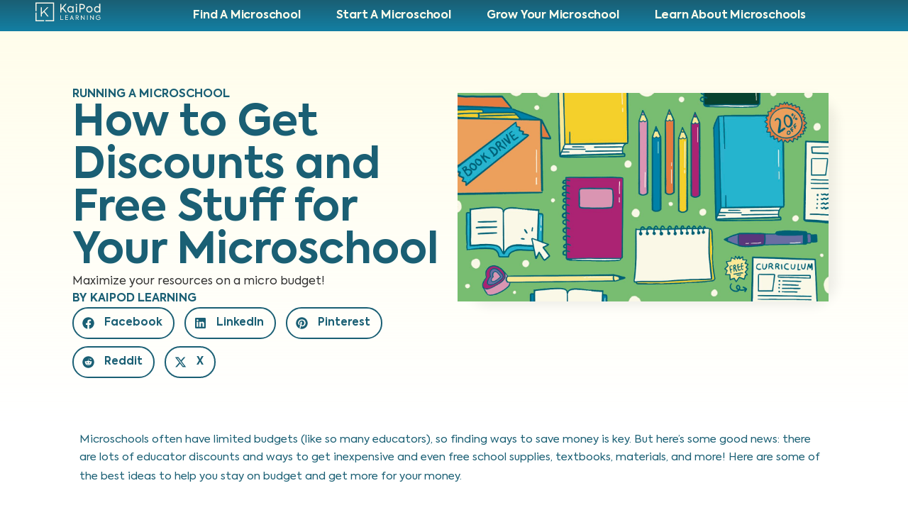

--- FILE ---
content_type: text/css
request_url: https://www.kaipodlearning.com/wp-content/uploads/elementor/css/post-1784.css?ver=1769130006
body_size: 1430
content:
.elementor-kit-1784{--e-global-color-primary:#1A5F74;--e-global-color-secondary:#FFFDEB;--e-global-color-text:#137FA3;--e-global-color-accent:#60C2DB;--e-global-color-cdd6556:#02010100;--e-global-color-48f52e7:#1A5F74;--e-global-color-ff53faf:#FFFDEB;--e-global-color-9d3f70a:#692C89;--e-global-color-40e7683:#776FB2;--e-global-color-52c3743:#137FA3;--e-global-color-b63b440:#60C2DB;--e-global-color-3f7bf27:#044126;--e-global-color-4386d5b:#82C473;--e-global-color-80d6749:#A90072;--e-global-color-24b7370:#EB98C3;--e-global-color-a995ecc:#ED7D3A;--e-global-color-0f0a946:#F8A64F;--e-global-color-4b2c6b3:#FEE050;--e-global-color-744fd81:#FDE88E;--e-global-typography-primary-font-family:"Axiforma";--e-global-typography-primary-font-weight:600;--e-global-typography-secondary-font-family:"Axiforma";--e-global-typography-secondary-font-weight:400;--e-global-typography-text-font-family:"Axiforma";--e-global-typography-text-font-weight:400;--e-global-typography-accent-font-family:"Axiforma";--e-global-typography-accent-font-weight:500;--e-global-typography-sk_type_1-font-size:5em;--e-global-typography-sk_type_2-font-size:4em;--e-global-typography-sk_type_3-font-size:3em;--e-global-typography-sk_type_4-font-size:2em;--e-global-typography-sk_type_5-font-size:1.5em;--e-global-typography-sk_type_6-font-size:1.2em;--e-global-typography-sk_type_7-font-size:1em;--e-global-typography-sk_type_8-font-size:0.8em;--e-global-typography-sk_type_9-font-size:2em;--e-global-typography-sk_type_10-font-size:1.5em;--e-global-typography-sk_type_11-font-size:1em;--e-global-typography-sk_type_12-font-size:0.95em;--e-global-typography-sk_type_13-font-size:0.8em;--e-global-typography-sk_type_14-font-size:1em;--e-global-typography-sk_type_15-font-size:1em;--e-global-color-sk_color_1:#FFFFFF;--e-global-color-sk_color_2:#F4F4F4;--e-global-color-sk_color_3:#171720;--e-global-color-sk_color_5:#413EC5;--e-global-color-sk_color_9:#1B1B1D;--e-global-color-sk_color_10:#1B1B1D;--e-global-color-sk_color_11:#707071;--e-global-color-sk_color_12:#FFFFFF;--e-global-color-sk_color_13:#0000001A;font-family:"Axiforma", Sans-serif;--ang_background_light_background:#F4F4F4;--ang_background_dark_background:#171720;--ang_background_dark_heading:#FFFFFF;}.elementor-kit-1784 .elementor-repeater-item-shadow_2.elementor-element > .elementor-widget-container, .elementor-kit-1784 .elementor-repeater-item-shadow_2_hover.elementor-element:hover > .elementor-widget-container, .elementor-kit-1784 .elementor-repeater-item-shadow_2.elementor-element .elementor-element-populated, .elementor-kit-1784 .elementor-repeater-item-shadow_2_hover.elementor-element:hover .elementor-element-populated, .elementor-kit-1784 .elementor-repeater-item-shadow_2.e-container, .elementor-kit-1784 .elementor-repeater-item-shadow_2_hover.e-container:hover, .elementor-kit-1784 .elementor-repeater-item-shadow_2_external.elementor-element > .elementor-widget-container, .elementor-kit-1784 .elementor-repeater-item-shadow_2.e-con, .elementor-kit-1784 .elementor-repeater-item-shadow_2_hover.e-con:hover{box-shadow:0px 4px 16px 0px rgba(0,0,0,0.15);}.elementor-kit-1784 .elementor-repeater-item-shadow_3.elementor-element > .elementor-widget-container, .elementor-kit-1784 .elementor-repeater-item-shadow_3_hover.elementor-element:hover > .elementor-widget-container, .elementor-kit-1784 .elementor-repeater-item-shadow_3.elementor-element .elementor-element-populated, .elementor-kit-1784 .elementor-repeater-item-shadow_3_hover.elementor-element:hover .elementor-element-populated, .elementor-kit-1784 .elementor-repeater-item-shadow_3.e-container, .elementor-kit-1784 .elementor-repeater-item-shadow_3_hover.e-container:hover, .elementor-kit-1784 .elementor-repeater-item-shadow_3_external.elementor-element > .elementor-widget-container, .elementor-kit-1784 .elementor-repeater-item-shadow_3.e-con, .elementor-kit-1784 .elementor-repeater-item-shadow_3_hover.e-con:hover{box-shadow:0px 20px 20px 0px rgba(0,0,0,0.15);}.elementor-kit-1784 .elementor-repeater-item-shadow_4.elementor-element > .elementor-widget-container, .elementor-kit-1784 .elementor-repeater-item-shadow_4_hover.elementor-element:hover > .elementor-widget-container, .elementor-kit-1784 .elementor-repeater-item-shadow_4.elementor-element .elementor-element-populated, .elementor-kit-1784 .elementor-repeater-item-shadow_4_hover.elementor-element:hover .elementor-element-populated, .elementor-kit-1784 .elementor-repeater-item-shadow_4.e-container, .elementor-kit-1784 .elementor-repeater-item-shadow_4_hover.e-container:hover, .elementor-kit-1784 .elementor-repeater-item-shadow_4_external.elementor-element > .elementor-widget-container, .elementor-kit-1784 .elementor-repeater-item-shadow_4.e-con, .elementor-kit-1784 .elementor-repeater-item-shadow_4_hover.e-con:hover{box-shadow:0px 30px 55px 0px rgba(0,0,0,0.15);}.elementor-kit-1784 .elementor-repeater-item-shadow_5.elementor-element > .elementor-widget-container, .elementor-kit-1784 .elementor-repeater-item-shadow_5_hover.elementor-element:hover > .elementor-widget-container, .elementor-kit-1784 .elementor-repeater-item-shadow_5.elementor-element .elementor-element-populated, .elementor-kit-1784 .elementor-repeater-item-shadow_5_hover.elementor-element:hover .elementor-element-populated, .elementor-kit-1784 .elementor-repeater-item-shadow_5.e-container, .elementor-kit-1784 .elementor-repeater-item-shadow_5_hover.e-container:hover, .elementor-kit-1784 .elementor-repeater-item-shadow_5_external.elementor-element > .elementor-widget-container, .elementor-kit-1784 .elementor-repeater-item-shadow_5.e-con, .elementor-kit-1784 .elementor-repeater-item-shadow_5_hover.e-con:hover{box-shadow:0px 80px 80px 0px rgba(0,0,0,0.15);}.elementor-kit-1784 .elementor-repeater-item-ang_container_padding_1.elementor-element{--padding-top:80px;--padding-right:24px;--padding-bottom:80px;--padding-left:24px;}.elementor-kit-1784 .elementor-repeater-item-ang_container_padding_2.elementor-element{--padding-top:64px;--padding-right:24px;--padding-bottom:64px;--padding-left:24px;}.elementor-kit-1784 .elementor-repeater-item-ang_container_padding_3.elementor-element{--padding-top:40px;--padding-right:40px;--padding-bottom:40px;--padding-left:40px;}.elementor-kit-1784 .elementor-repeater-item-ang_container_padding_4.elementor-element{--padding-top:24px;--padding-right:24px;--padding-bottom:24px;--padding-left:24px;}.elementor-kit-1784 .elementor-repeater-item-ang_container_padding_5.elementor-element{--padding-top:16px;--padding-right:16px;--padding-bottom:16px;--padding-left:16px;}.elementor-kit-1784 e-page-transition{background-color:#FFBC7D;}.elementor-kit-1784 .elementor-widget-container *:not(.menu-item):not(.elementor-tab-title):not(.elementor-image-box-title):not(.elementor-icon-box-title):not(.elementor-icon-box-icon):not(.elementor-post__title):not(.elementor-heading-title) > a:not(:hover):not(:active):not(.elementor-item-active):not([role="button"]):not(.button):not(.elementor-button):not(.elementor-post__read-more):not(.elementor-post-info__terms-list-item):not([role="link"]),.elementor-kit-1784 .elementor-widget-container a:not([class]){color:var( --e-global-color-48f52e7 );}.elementor-kit-1784 a{font-weight:700;}.elementor-kit-1784 .elementor-widget-container a:hover:not([class]){color:var( --e-global-color-b63b440 );}.elementor-kit-1784 h4{color:var( --e-global-color-primary );}.elementor-kit-1784 .sk-light-bg:not(.elementor-column){background-color:#F4F4F4;}.elementor-kit-1784 .sk-dark-bg .elementor-counter-title, .elementor-kit-1784 .sk-dark-bg .elementor-counter-number-wrapper{color:currentColor;}.elementor-kit-1784 .sk-light-bg.elementor-column > .elementor-element-populated{background-color:#F4F4F4;}.elementor-kit-1784 .sk-dark-bg:not(.elementor-column){background-color:#171720;}.elementor-kit-1784 .sk-light-bg .elementor-counter-title, .elementor-kit-1784 .sk-light-bg .elementor-counter-number-wrapper{color:currentColor;}.elementor-kit-1784 .sk-dark-bg.elementor-column > .elementor-element-populated{background-color:#171720;}.elementor-kit-1784 .sk-dark-bg{color:#FFFFFF;}.elementor-kit-1784, .elementor-kit-1784 .sk-text-dark{--ang_color_text_dark:#FFFFFF;}.elementor-kit-1784 .sk-text-dark{color:#FFFFFF;}.elementor-kit-1784 .sk-text-dark .elementor-heading-title{color:#FFFFFF;}.elementor-kit-1784 .sk-dark-bg h1,.elementor-kit-1784 .sk-dark-bg h1.elementor-heading-title,.elementor-kit-1784 .sk-dark-bg h2,.elementor-kit-1784 .sk-dark-bg h2.elementor-heading-title,.elementor-kit-1784 .sk-dark-bg h3,.elementor-kit-1784 .sk-dark-bg h3.elementor-heading-title,.elementor-kit-1784 .sk-dark-bg h4,.elementor-kit-1784 .sk-dark-bg h4.elementor-heading-title,.elementor-kit-1784 .sk-dark-bg h5,.elementor-kit-1784 .sk-dark-bg h5.elementor-heading-title,.elementor-kit-1784 .sk-dark-bg h6,.elementor-kit-1784 .sk-dark-bg h6.elementor-heading-title,.elementor-kit-1784 .sk-light-bg .sk-dark-bg h1,.elementor-kit-1784 .sk-light-bg .sk-dark-bg h1.elementor-heading-title,.elementor-kit-1784 .sk-light-bg .sk-dark-bg h2,.elementor-kit-1784 .sk-light-bg .sk-dark-bg h2.elementor-heading-title,.elementor-kit-1784 .sk-light-bg .sk-dark-bg h3,.elementor-kit-1784 .sk-light-bg .sk-dark-bg h3.elementor-heading-title,.elementor-kit-1784 .sk-light-bg .sk-dark-bg h4,.elementor-kit-1784 .sk-light-bg .sk-dark-bg h4.elementor-heading-title,.elementor-kit-1784 .sk-light-bg .sk-dark-bg h5,.elementor-kit-1784 .sk-light-bg .sk-dark-bg h5.elementor-heading-title,.elementor-kit-1784 .sk-light-bg .sk-dark-bg h6,.elementor-kit-1784 .sk-light-bg .sk-dark-bg h6.elementor-heading-title{color:#FFFFFF;}.elementor-kit-1784 .elementor-repeater-item-ang_container_no_padding.elementor-element{--padding-top:0px;--padding-right:0px;--padding-bottom:0px;--padding-left:0px;}.elementor-section.elementor-section-boxed > .elementor-container{max-width:1140px;}.e-con{--container-max-width:1140px;}.elementor-widget:not(:last-child){margin-block-end:10px;}.elementor-element{--widgets-spacing:10px 10px;--widgets-spacing-row:10px;--widgets-spacing-column:10px;}{}h1.entry-title{display:var(--page-title-display);}.site-header .site-branding{flex-direction:column;align-items:stretch;}.site-header{padding-inline-end:0px;padding-inline-start:0px;}.site-footer .site-branding{flex-direction:column;align-items:stretch;}@media(max-width:1024px){.elementor-kit-1784 .elementor-repeater-item-ang_container_padding_1.elementor-element{--padding-top:72px;--padding-right:24px;--padding-bottom:72px;--padding-left:24px;}.elementor-kit-1784 .elementor-repeater-item-ang_container_padding_2.elementor-element{--padding-top:56px;--padding-right:24px;--padding-bottom:56px;--padding-left:24px;}.elementor-kit-1784 .elementor-repeater-item-ang_container_padding_3.elementor-element{--padding-top:32px;--padding-right:32px;--padding-bottom:32px;--padding-left:32px;}.elementor-section.elementor-section-boxed > .elementor-container{max-width:1024px;}.e-con{--container-max-width:1024px;}}@media(max-width:767px){.elementor-kit-1784 .elementor-repeater-item-ang_container_padding_1.elementor-element{--padding-top:64px;--padding-right:24px;--padding-bottom:64px;--padding-left:24px;}.elementor-kit-1784 .elementor-repeater-item-ang_container_padding_2.elementor-element{--padding-top:40px;--padding-right:24px;--padding-bottom:40px;--padding-left:24px;}.elementor-section.elementor-section-boxed > .elementor-container{max-width:767px;}.e-con{--container-max-width:767px;}}/* Start Custom Fonts CSS */@font-face {
	font-family: 'Axiforma';
	font-style: normal;
	font-weight: normal;
	font-display: auto;
	src: url('https://www.kaipodlearning.com/wp-content/uploads/2024/05/Axiforma-Book.eot');
	src: url('https://www.kaipodlearning.com/wp-content/uploads/2024/05/Axiforma-Book.eot?#iefix') format('embedded-opentype'),
		url('https://www.kaipodlearning.com/wp-content/uploads/2024/05/Axiforma-Book.woff') format('woff'),
		url('https://www.kaipodlearning.com/wp-content/uploads/2024/05/Axiforma-Book.ttf') format('truetype');
}
@font-face {
	font-family: 'Axiforma';
	font-style: normal;
	font-weight: bold;
	font-display: auto;
	src: url('https://www.kaipodlearning.com/wp-content/uploads/2024/05/Axiforma-Bold.eot');
	src: url('https://www.kaipodlearning.com/wp-content/uploads/2024/05/Axiforma-Bold.eot?#iefix') format('embedded-opentype'),
		url('https://www.kaipodlearning.com/wp-content/uploads/2024/05/Axiforma-Bold.woff') format('woff'),
		url('https://www.kaipodlearning.com/wp-content/uploads/2024/05/Axiforma-Bold.ttf') format('truetype');
}
@font-face {
	font-family: 'Axiforma';
	font-style: italic;
	font-weight: bold;
	font-display: auto;
	src: url('https://www.kaipodlearning.com/wp-content/uploads/2024/05/Axiforma-BookItalic.eot');
	src: url('https://www.kaipodlearning.com/wp-content/uploads/2024/05/Axiforma-BookItalic.eot?#iefix') format('embedded-opentype'),
		url('https://www.kaipodlearning.com/wp-content/uploads/2024/05/Axiforma-BoldItalic.woff') format('woff'),
		url('https://www.kaipodlearning.com/wp-content/uploads/2024/05/Axiforma-BookItalic.ttf') format('truetype');
}
@font-face {
	font-family: 'Axiforma';
	font-style: normal;
	font-weight: 100;
	font-display: auto;
	src: url('https://www.kaipodlearning.com/wp-content/uploads/2024/05/Axiforma-Light.eot');
	src: url('https://www.kaipodlearning.com/wp-content/uploads/2024/05/Axiforma-Light.eot?#iefix') format('embedded-opentype'),
		url('https://www.kaipodlearning.com/wp-content/uploads/2024/05/Axiforma-Light.woff') format('woff'),
		url('https://www.kaipodlearning.com/wp-content/uploads/2024/05/Axiforma-Light.ttf') format('truetype');
}
@font-face {
	font-family: 'Axiforma';
	font-style: normal;
	font-weight: normal;
	font-display: auto;
	src: ;
}
/* End Custom Fonts CSS */

--- FILE ---
content_type: text/css
request_url: https://www.kaipodlearning.com/wp-content/uploads/elementor/css/post-2130.css?ver=1769136069
body_size: -363
content:
.elementor-2130 .elementor-element.elementor-element-579e5be5{--display:flex;}.elementor-2130 .elementor-element.elementor-element-6ff606c{--display:flex;}

--- FILE ---
content_type: text/css
request_url: https://www.kaipodlearning.com/wp-content/uploads/elementor/css/post-3867.css?ver=1769130006
body_size: 1153
content:
.elementor-3867 .elementor-element.elementor-element-317a6d85{--display:flex;--min-height:0px;--flex-direction:row;--container-widget-width:initial;--container-widget-height:100%;--container-widget-flex-grow:1;--container-widget-align-self:stretch;--flex-wrap-mobile:wrap;--gap:0px 0px;--row-gap:0px;--column-gap:0px;--margin-top:0px;--margin-bottom:0px;--margin-left:0px;--margin-right:0px;--padding-top:0px;--padding-bottom:0px;--padding-left:0px;--padding-right:0px;}.elementor-3867 .elementor-element.elementor-element-317a6d85:not(.elementor-motion-effects-element-type-background), .elementor-3867 .elementor-element.elementor-element-317a6d85 > .elementor-motion-effects-container > .elementor-motion-effects-layer{background-color:transparent;background-image:linear-gradient(180deg, #1A5F74 0%, #137FA3 100%);}.elementor-3867 .elementor-element.elementor-element-b1dd946{--display:flex;--margin-top:0px;--margin-bottom:0px;--margin-left:0px;--margin-right:0px;--padding-top:0px;--padding-bottom:0px;--padding-left:0px;--padding-right:0px;}.elementor-3867 .elementor-element.elementor-element-b1dd946.e-con{--align-self:stretch;}.elementor-3867 .elementor-element.elementor-element-f54a45b > .elementor-widget-container{margin:-40px 0px -40px -40px;padding:0px 0px 0px 0px;}.elementor-3867 .elementor-element.elementor-element-f54a45b.elementor-element{--align-self:center;}.elementor-3867 .elementor-element.elementor-element-f54a45b{text-align:end;}.elementor-3867 .elementor-element.elementor-element-f54a45b img{width:75%;max-width:100%;}.elementor-3867 .elementor-element.elementor-element-68c8c9f6{--display:flex;--min-height:0px;--justify-content:center;--align-items:center;--container-widget-width:calc( ( 1 - var( --container-widget-flex-grow ) ) * 100% );--margin-top:0px;--margin-bottom:0px;--margin-left:0px;--margin-right:0px;--padding-top:0px;--padding-bottom:0px;--padding-left:0px;--padding-right:0px;}.elementor-3867 .elementor-element.elementor-element-68c8c9f6.e-con{--align-self:center;}.elementor-3867 .elementor-element.elementor-element-2b4e1506.elementor-element{--align-self:center;}.elementor-3867 .elementor-element.elementor-element-2b4e1506 .elementor-menu-toggle{margin:0 auto;background-color:#FFFFFF00;}.elementor-3867 .elementor-element.elementor-element-2b4e1506 .elementor-nav-menu .elementor-item{font-family:"Axiforma", Sans-serif;font-size:16px;font-weight:600;text-transform:capitalize;font-style:normal;text-decoration:none;line-height:1em;letter-spacing:-0.2px;word-spacing:0px;}.elementor-3867 .elementor-element.elementor-element-2b4e1506 .elementor-nav-menu--main .elementor-item.elementor-item{color:var( --e-global-color-ff53faf );}.elementor-3867 .elementor-element.elementor-element-2b4e1506 .elementor-nav-menu--main .elementor-item:hover,
					.elementor-3867 .elementor-element.elementor-element-2b4e1506 .elementor-nav-menu--main .elementor-item.elementor-item-active,
					.elementor-3867 .elementor-element.elementor-element-2b4e1506 .elementor-nav-menu--main .elementor-item.highlighted,
					.elementor-3867 .elementor-element.elementor-element-2b4e1506 .elementor-nav-menu--main .elementor-item:focus{color:var( --e-global-color-ff53faf );fill:var( --e-global-color-ff53faf );}.elementor-3867 .elementor-element.elementor-element-2b4e1506 .elementor-nav-menu--main:not(.e--pointer-framed) .elementor-item:before,
					.elementor-3867 .elementor-element.elementor-element-2b4e1506 .elementor-nav-menu--main:not(.e--pointer-framed) .elementor-item:after{background-color:var( --e-global-color-ff53faf );}.elementor-3867 .elementor-element.elementor-element-2b4e1506 .e--pointer-framed .elementor-item:before,
					.elementor-3867 .elementor-element.elementor-element-2b4e1506 .e--pointer-framed .elementor-item:after{border-color:var( --e-global-color-ff53faf );}.elementor-3867 .elementor-element.elementor-element-2b4e1506 .e--pointer-framed .elementor-item:before{border-width:2px;}.elementor-3867 .elementor-element.elementor-element-2b4e1506 .e--pointer-framed.e--animation-draw .elementor-item:before{border-width:0 0 2px 2px;}.elementor-3867 .elementor-element.elementor-element-2b4e1506 .e--pointer-framed.e--animation-draw .elementor-item:after{border-width:2px 2px 0 0;}.elementor-3867 .elementor-element.elementor-element-2b4e1506 .e--pointer-framed.e--animation-corners .elementor-item:before{border-width:2px 0 0 2px;}.elementor-3867 .elementor-element.elementor-element-2b4e1506 .e--pointer-framed.e--animation-corners .elementor-item:after{border-width:0 2px 2px 0;}.elementor-3867 .elementor-element.elementor-element-2b4e1506 .e--pointer-underline .elementor-item:after,
					 .elementor-3867 .elementor-element.elementor-element-2b4e1506 .e--pointer-overline .elementor-item:before,
					 .elementor-3867 .elementor-element.elementor-element-2b4e1506 .e--pointer-double-line .elementor-item:before,
					 .elementor-3867 .elementor-element.elementor-element-2b4e1506 .e--pointer-double-line .elementor-item:after{height:2px;}.elementor-3867 .elementor-element.elementor-element-2b4e1506 .elementor-nav-menu--main .elementor-item{padding-left:0px;padding-right:0px;padding-top:14px;padding-bottom:14px;}.elementor-3867 .elementor-element.elementor-element-2b4e1506{--e-nav-menu-horizontal-menu-item-margin:calc( 50px / 2 );}.elementor-3867 .elementor-element.elementor-element-2b4e1506 .elementor-nav-menu--main:not(.elementor-nav-menu--layout-horizontal) .elementor-nav-menu > li:not(:last-child){margin-bottom:50px;}.elementor-3867 .elementor-element.elementor-element-2b4e1506 .elementor-nav-menu--dropdown a, .elementor-3867 .elementor-element.elementor-element-2b4e1506 .elementor-menu-toggle{color:var( --e-global-color-48f52e7 );fill:var( --e-global-color-48f52e7 );}.elementor-3867 .elementor-element.elementor-element-2b4e1506 .elementor-nav-menu--dropdown{background-color:var( --e-global-color-ff53faf );border-style:solid;border-color:var( --e-global-color-48f52e7 );}.elementor-3867 .elementor-element.elementor-element-2b4e1506 .elementor-nav-menu--dropdown a:hover,
					.elementor-3867 .elementor-element.elementor-element-2b4e1506 .elementor-nav-menu--dropdown a:focus,
					.elementor-3867 .elementor-element.elementor-element-2b4e1506 .elementor-nav-menu--dropdown a.elementor-item-active,
					.elementor-3867 .elementor-element.elementor-element-2b4e1506 .elementor-nav-menu--dropdown a.highlighted{background-color:#FFFFFF00;}.elementor-3867 .elementor-element.elementor-element-2b4e1506 .elementor-nav-menu--dropdown .elementor-item, .elementor-3867 .elementor-element.elementor-element-2b4e1506 .elementor-nav-menu--dropdown  .elementor-sub-item{font-family:"Inter", Sans-serif;font-size:16px;font-weight:500;text-transform:capitalize;font-style:normal;text-decoration:none;letter-spacing:-0.2px;word-spacing:0px;}.elementor-3867 .elementor-element.elementor-element-2b4e1506 .elementor-nav-menu--dropdown li:not(:last-child){border-style:solid;border-color:var( --e-global-color-48f52e7 );border-bottom-width:1px;}.elementor-3867 .elementor-element.elementor-element-2b4e1506 div.elementor-menu-toggle{color:var( --e-global-color-ff53faf );}.elementor-3867 .elementor-element.elementor-element-2b4e1506 div.elementor-menu-toggle svg{fill:var( --e-global-color-ff53faf );}.elementor-3867 .elementor-element.elementor-element-2b4e1506 div.elementor-menu-toggle:hover, .elementor-3867 .elementor-element.elementor-element-2b4e1506 div.elementor-menu-toggle:focus{color:var( --e-global-color-b63b440 );}.elementor-3867 .elementor-element.elementor-element-2b4e1506 div.elementor-menu-toggle:hover svg, .elementor-3867 .elementor-element.elementor-element-2b4e1506 div.elementor-menu-toggle:focus svg{fill:var( --e-global-color-b63b440 );}.elementor-3867 .elementor-element.elementor-element-2eea139 .elementor-button{background-color:var( --e-global-color-ff53faf );font-family:"Axiforma", Sans-serif;font-size:16px;font-weight:400;font-style:normal;text-decoration:none;letter-spacing:0px;fill:var( --e-global-color-80d6749 );color:var( --e-global-color-80d6749 );border-style:solid;border-width:1px 1px 1px 1px;border-radius:100px 100px 100px 100px;padding:16px 38px 16px 35px;}.elementor-3867 .elementor-element.elementor-element-2eea139 .elementor-button:hover, .elementor-3867 .elementor-element.elementor-element-2eea139 .elementor-button:focus{background-color:#02010100;color:var( --e-global-color-secondary );}.elementor-3867 .elementor-element.elementor-element-2eea139 > .elementor-widget-container{margin:0px 0px 0px 0px;}.elementor-3867 .elementor-element.elementor-element-2eea139.elementor-element{--align-self:center;--flex-grow:1;--flex-shrink:0;}.elementor-3867 .elementor-element.elementor-element-2eea139 .elementor-button:hover svg, .elementor-3867 .elementor-element.elementor-element-2eea139 .elementor-button:focus svg{fill:var( --e-global-color-secondary );}.elementor-3867:not(.elementor-motion-effects-element-type-background), .elementor-3867 > .elementor-motion-effects-container > .elementor-motion-effects-layer{background-color:var( --e-global-color-ff53faf );}.elementor-theme-builder-content-area{height:400px;}.elementor-location-header:before, .elementor-location-footer:before{content:"";display:table;clear:both;}@media(max-width:1024px){.elementor-3867 .elementor-element.elementor-element-2b4e1506 .elementor-nav-menu .elementor-item{font-size:14px;}.elementor-3867 .elementor-element.elementor-element-2b4e1506{--e-nav-menu-horizontal-menu-item-margin:calc( 30px / 2 );}.elementor-3867 .elementor-element.elementor-element-2b4e1506 .elementor-nav-menu--main:not(.elementor-nav-menu--layout-horizontal) .elementor-nav-menu > li:not(:last-child){margin-bottom:30px;}.elementor-3867 .elementor-element.elementor-element-2b4e1506 .elementor-nav-menu--dropdown .elementor-item, .elementor-3867 .elementor-element.elementor-element-2b4e1506 .elementor-nav-menu--dropdown  .elementor-sub-item{font-size:14px;}}@media(min-width:768px){.elementor-3867 .elementor-element.elementor-element-317a6d85{--content-width:1600px;}.elementor-3867 .elementor-element.elementor-element-b1dd946{--width:15%;}.elementor-3867 .elementor-element.elementor-element-68c8c9f6{--width:80%;}}@media(max-width:767px){.elementor-3867 .elementor-element.elementor-element-317a6d85{--content-width:250px;--min-height:0px;--flex-direction:row;--container-widget-width:initial;--container-widget-height:100%;--container-widget-flex-grow:1;--container-widget-align-self:stretch;--flex-wrap-mobile:wrap;--margin-top:0px;--margin-bottom:0px;--margin-left:0px;--margin-right:0px;--padding-top:0px;--padding-bottom:0px;--padding-left:0px;--padding-right:0px;}.elementor-3867 .elementor-element.elementor-element-b1dd946{--width:95%;--flex-direction:row;--container-widget-width:initial;--container-widget-height:100%;--container-widget-flex-grow:1;--container-widget-align-self:stretch;--flex-wrap-mobile:wrap;--margin-top:2px;--margin-bottom:2px;--margin-left:2px;--margin-right:2px;}.elementor-3867 .elementor-element.elementor-element-b1dd946.e-con{--align-self:center;}.elementor-3867 .elementor-element.elementor-element-f54a45b > .elementor-widget-container{margin:-50px -50px -50px -50px;}.elementor-3867 .elementor-element.elementor-element-f54a45b{text-align:start;}.elementor-3867 .elementor-element.elementor-element-f54a45b img{width:50%;max-width:100%;}.elementor-3867 .elementor-element.elementor-element-68c8c9f6{--width:0%;--min-height:0px;--flex-direction:row;--container-widget-width:initial;--container-widget-height:100%;--container-widget-flex-grow:1;--container-widget-align-self:stretch;--flex-wrap-mobile:wrap;--margin-top:2px;--margin-bottom:2px;--margin-left:2px;--margin-right:2px;--padding-top:0px;--padding-bottom:0px;--padding-left:0px;--padding-right:0px;}.elementor-3867 .elementor-element.elementor-element-68c8c9f6.e-con{--align-self:center;--order:99999 /* order end hack */;}.elementor-3867 .elementor-element.elementor-element-2b4e1506 > .elementor-widget-container{margin:0px 0px 0px 0px;}.elementor-3867 .elementor-element.elementor-element-2b4e1506 .elementor-nav-menu .elementor-item{font-size:14px;}.elementor-3867 .elementor-element.elementor-element-2b4e1506 .elementor-nav-menu--dropdown .elementor-item, .elementor-3867 .elementor-element.elementor-element-2b4e1506 .elementor-nav-menu--dropdown  .elementor-sub-item{font-size:14px;}.elementor-3867 .elementor-element.elementor-element-2b4e1506 .elementor-nav-menu--dropdown{border-width:0px 0px 1px 0px;}.elementor-3867 .elementor-element.elementor-element-2b4e1506 .elementor-nav-menu--dropdown a{padding-top:12px;padding-bottom:12px;}.elementor-3867 .elementor-element.elementor-element-2b4e1506{--nav-menu-icon-size:40px;}}

--- FILE ---
content_type: text/css
request_url: https://www.kaipodlearning.com/wp-content/uploads/elementor/css/post-3451.css?ver=1769130006
body_size: 1146
content:
.elementor-3451 .elementor-element.elementor-element-4f8508ff{--display:flex;--min-height:0px;--flex-direction:row;--container-widget-width:calc( ( 1 - var( --container-widget-flex-grow ) ) * 100% );--container-widget-height:100%;--container-widget-flex-grow:1;--container-widget-align-self:stretch;--flex-wrap-mobile:wrap;--align-items:stretch;--gap:0px 0px;--row-gap:0px;--column-gap:0px;--padding-top:3%;--padding-bottom:0%;--padding-left:5%;--padding-right:8%;}.elementor-3451 .elementor-element.elementor-element-4f8508ff:not(.elementor-motion-effects-element-type-background), .elementor-3451 .elementor-element.elementor-element-4f8508ff > .elementor-motion-effects-container > .elementor-motion-effects-layer{background-color:transparent;background-image:linear-gradient(180deg, var( --e-global-color-48f52e7 ) 0%, var( --e-global-color-52c3743 ) 100%);}.elementor-3451 .elementor-element.elementor-element-77fd6a57{--display:flex;--min-height:0px;--gap:50px 50px;--row-gap:50px;--column-gap:50px;--padding-top:0%;--padding-bottom:0%;--padding-left:0%;--padding-right:0%;}.elementor-3451 .elementor-element.elementor-element-efa9c0b.elementor-element{--align-self:flex-start;}.elementor-3451 .elementor-element.elementor-element-efa9c0b img{width:100%;max-width:100%;height:250px;}.elementor-3451 .elementor-element.elementor-element-12d47d4{--grid-template-columns:repeat(0, auto);--icon-size:27px;--grid-column-gap:20px;--grid-row-gap:0px;}.elementor-3451 .elementor-element.elementor-element-12d47d4 .elementor-widget-container{text-align:center;}.elementor-3451 .elementor-element.elementor-element-12d47d4.elementor-element{--align-self:flex-start;}.elementor-3451 .elementor-element.elementor-element-12d47d4 .elementor-social-icon{background-color:#02010100;--icon-padding:0em;}.elementor-3451 .elementor-element.elementor-element-12d47d4 .elementor-social-icon i{color:var( --e-global-color-ff53faf );}.elementor-3451 .elementor-element.elementor-element-12d47d4 .elementor-social-icon svg{fill:var( --e-global-color-ff53faf );}.elementor-3451 .elementor-element.elementor-element-12d47d4 .elementor-social-icon:hover i{color:var( --e-global-color-b63b440 );}.elementor-3451 .elementor-element.elementor-element-12d47d4 .elementor-social-icon:hover svg{fill:var( --e-global-color-b63b440 );}.elementor-3451 .elementor-element.elementor-element-43640bb{--display:flex;--margin-top:0px;--margin-bottom:0px;--margin-left:0px;--margin-right:0px;}.elementor-3451 .elementor-element.elementor-element-43640bb.e-con{--align-self:flex-start;}.elementor-3451 .elementor-element.elementor-element-dfaed58 .elementor-heading-title{font-family:"Axiforma", Sans-serif;font-size:20px;font-weight:600;}.elementor-3451 .elementor-element.elementor-element-dfaed58.elementor-widget-heading .elementor-heading-title, .elementor-3451 .elementor-element.elementor-element-dfaed58.elementor-widget-heading .elementor-heading-title.elementor-heading-title a{color:var( --e-global-color-ff53faf );}.elementor-3451 .elementor-element.elementor-element-ce745b1 .elementor-icon-list-items:not(.elementor-inline-items) .elementor-icon-list-item:not(:last-child){padding-block-end:calc(5px/2);}.elementor-3451 .elementor-element.elementor-element-ce745b1 .elementor-icon-list-items:not(.elementor-inline-items) .elementor-icon-list-item:not(:first-child){margin-block-start:calc(5px/2);}.elementor-3451 .elementor-element.elementor-element-ce745b1 .elementor-icon-list-items.elementor-inline-items .elementor-icon-list-item{margin-inline:calc(5px/2);}.elementor-3451 .elementor-element.elementor-element-ce745b1 .elementor-icon-list-items.elementor-inline-items{margin-inline:calc(-5px/2);}.elementor-3451 .elementor-element.elementor-element-ce745b1 .elementor-icon-list-items.elementor-inline-items .elementor-icon-list-item:after{inset-inline-end:calc(-5px/2);}.elementor-3451 .elementor-element.elementor-element-ce745b1 .elementor-icon-list-icon i{transition:color 0.3s;}.elementor-3451 .elementor-element.elementor-element-ce745b1 .elementor-icon-list-icon svg{transition:fill 0.3s;}.elementor-3451 .elementor-element.elementor-element-ce745b1{--e-icon-list-icon-size:14px;--icon-vertical-offset:0px;}.elementor-3451 .elementor-element.elementor-element-ce745b1 .elementor-icon-list-item > .elementor-icon-list-text, .elementor-3451 .elementor-element.elementor-element-ce745b1 .elementor-icon-list-item > a{font-family:"Axiforma", Sans-serif;font-weight:400;}.elementor-3451 .elementor-element.elementor-element-ce745b1 .elementor-icon-list-text{color:var( --e-global-color-ff53faf );transition:color 0.3s;}.elementor-3451 .elementor-element.elementor-element-ce745b1 .elementor-icon-list-item:hover .elementor-icon-list-text{color:var( --e-global-color-b63b440 );}.elementor-3451 .elementor-element.elementor-element-ff3de05{--spacer-size:50px;}.elementor-3451 .elementor-element.elementor-element-43e1cbf{--display:flex;}.elementor-3451 .elementor-element.elementor-element-43e1cbf.e-con{--align-self:flex-start;}.elementor-3451 .elementor-element.elementor-element-e4c2296 .elementor-heading-title{font-family:"Axiforma", Sans-serif;font-size:20px;font-weight:600;}.elementor-3451 .elementor-element.elementor-element-e4c2296.elementor-widget-heading .elementor-heading-title, .elementor-3451 .elementor-element.elementor-element-e4c2296.elementor-widget-heading .elementor-heading-title.elementor-heading-title a{color:var( --e-global-color-ff53faf );}.elementor-3451 .elementor-element.elementor-element-af43b61 .elementor-icon-list-items:not(.elementor-inline-items) .elementor-icon-list-item:not(:last-child){padding-block-end:calc(5px/2);}.elementor-3451 .elementor-element.elementor-element-af43b61 .elementor-icon-list-items:not(.elementor-inline-items) .elementor-icon-list-item:not(:first-child){margin-block-start:calc(5px/2);}.elementor-3451 .elementor-element.elementor-element-af43b61 .elementor-icon-list-items.elementor-inline-items .elementor-icon-list-item{margin-inline:calc(5px/2);}.elementor-3451 .elementor-element.elementor-element-af43b61 .elementor-icon-list-items.elementor-inline-items{margin-inline:calc(-5px/2);}.elementor-3451 .elementor-element.elementor-element-af43b61 .elementor-icon-list-items.elementor-inline-items .elementor-icon-list-item:after{inset-inline-end:calc(-5px/2);}.elementor-3451 .elementor-element.elementor-element-af43b61 .elementor-icon-list-icon i{transition:color 0.3s;}.elementor-3451 .elementor-element.elementor-element-af43b61 .elementor-icon-list-icon svg{transition:fill 0.3s;}.elementor-3451 .elementor-element.elementor-element-af43b61{--e-icon-list-icon-size:14px;--icon-vertical-offset:0px;}.elementor-3451 .elementor-element.elementor-element-af43b61 .elementor-icon-list-item > .elementor-icon-list-text, .elementor-3451 .elementor-element.elementor-element-af43b61 .elementor-icon-list-item > a{font-weight:400;}.elementor-3451 .elementor-element.elementor-element-af43b61 .elementor-icon-list-text{color:var( --e-global-color-ff53faf );transition:color 0.3s;}.elementor-3451 .elementor-element.elementor-element-af43b61 .elementor-icon-list-item:hover .elementor-icon-list-text{color:var( --e-global-color-b63b440 );}.elementor-3451 .elementor-element.elementor-element-4bf5a30{--display:flex;}.elementor-3451 .elementor-element.elementor-element-3646310.elementor-element{--align-self:flex-start;}.elementor-3451 .elementor-element.elementor-element-3646310 .elementor-heading-title{font-family:"Axiforma", Sans-serif;font-size:20px;font-weight:600;}.elementor-3451 .elementor-element.elementor-element-3646310.elementor-widget-heading .elementor-heading-title, .elementor-3451 .elementor-element.elementor-element-3646310.elementor-widget-heading .elementor-heading-title.elementor-heading-title a{color:var( --e-global-color-ff53faf );}.elementor-3451 .elementor-element.elementor-element-3533409 .elementor-icon-list-items:not(.elementor-inline-items) .elementor-icon-list-item:not(:last-child){padding-block-end:calc(5px/2);}.elementor-3451 .elementor-element.elementor-element-3533409 .elementor-icon-list-items:not(.elementor-inline-items) .elementor-icon-list-item:not(:first-child){margin-block-start:calc(5px/2);}.elementor-3451 .elementor-element.elementor-element-3533409 .elementor-icon-list-items.elementor-inline-items .elementor-icon-list-item{margin-inline:calc(5px/2);}.elementor-3451 .elementor-element.elementor-element-3533409 .elementor-icon-list-items.elementor-inline-items{margin-inline:calc(-5px/2);}.elementor-3451 .elementor-element.elementor-element-3533409 .elementor-icon-list-items.elementor-inline-items .elementor-icon-list-item:after{inset-inline-end:calc(-5px/2);}.elementor-3451 .elementor-element.elementor-element-3533409 .elementor-icon-list-icon i{transition:color 0.3s;}.elementor-3451 .elementor-element.elementor-element-3533409 .elementor-icon-list-icon svg{transition:fill 0.3s;}.elementor-3451 .elementor-element.elementor-element-3533409{--e-icon-list-icon-size:14px;--icon-vertical-offset:0px;}.elementor-3451 .elementor-element.elementor-element-3533409 .elementor-icon-list-item > .elementor-icon-list-text, .elementor-3451 .elementor-element.elementor-element-3533409 .elementor-icon-list-item > a{font-weight:400;}.elementor-3451 .elementor-element.elementor-element-3533409 .elementor-icon-list-text{color:var( --e-global-color-ff53faf );transition:color 0.3s;}.elementor-3451 .elementor-element.elementor-element-3533409 .elementor-icon-list-item:hover .elementor-icon-list-text{color:var( --e-global-color-b63b440 );}.elementor-3451 .elementor-element.elementor-element-36fde68e{--display:flex;--min-height:45px;--flex-direction:column;--container-widget-width:calc( ( 1 - var( --container-widget-flex-grow ) ) * 100% );--container-widget-height:initial;--container-widget-flex-grow:0;--container-widget-align-self:initial;--flex-wrap-mobile:wrap;--justify-content:center;--align-items:stretch;--gap:0px 0px;--row-gap:0px;--column-gap:0px;--padding-top:0%;--padding-bottom:0%;--padding-left:8%;--padding-right:8%;}.elementor-3451 .elementor-element.elementor-element-36fde68e:not(.elementor-motion-effects-element-type-background), .elementor-3451 .elementor-element.elementor-element-36fde68e > .elementor-motion-effects-container > .elementor-motion-effects-layer{background-color:var( --e-global-color-52c3743 );}.elementor-3451 .elementor-element.elementor-element-7f7d16ac{text-align:center;}.elementor-3451 .elementor-element.elementor-element-7f7d16ac .elementor-heading-title{font-family:"Axiforma", Sans-serif;font-size:16px;font-weight:400;text-transform:none;font-style:normal;text-decoration:none;line-height:1.5em;letter-spacing:0px;}.elementor-3451 .elementor-element.elementor-element-7f7d16ac.elementor-widget-heading .elementor-heading-title, .elementor-3451 .elementor-element.elementor-element-7f7d16ac.elementor-widget-heading .elementor-heading-title.elementor-heading-title a{color:var( --e-global-color-ff53faf );}.elementor-theme-builder-content-area{height:400px;}.elementor-location-header:before, .elementor-location-footer:before{content:"";display:table;clear:both;}@media(min-width:768px){.elementor-3451 .elementor-element.elementor-element-4f8508ff{--width:100%;}.elementor-3451 .elementor-element.elementor-element-77fd6a57{--width:45%;}.elementor-3451 .elementor-element.elementor-element-43640bb{--width:17%;}.elementor-3451 .elementor-element.elementor-element-43e1cbf{--width:27%;}.elementor-3451 .elementor-element.elementor-element-4bf5a30{--width:27%;}}@media(max-width:1024px) and (min-width:768px){.elementor-3451 .elementor-element.elementor-element-77fd6a57{--width:100%;}}@media(max-width:1024px){.elementor-3451 .elementor-element.elementor-element-4f8508ff{--flex-direction:row-reverse;--container-widget-width:initial;--container-widget-height:100%;--container-widget-flex-grow:1;--container-widget-align-self:stretch;--flex-wrap-mobile:wrap-reverse;--flex-wrap:wrap;--padding-top:8%;--padding-bottom:8%;--padding-left:5%;--padding-right:5%;}.elementor-3451 .elementor-element.elementor-element-77fd6a57{--gap:30px 30px;--row-gap:30px;--column-gap:30px;--margin-top:8%;--margin-bottom:0%;--margin-left:0%;--margin-right:0%;--padding-top:0%;--padding-bottom:0%;--padding-left:0%;--padding-right:35%;}.elementor-3451 .elementor-element.elementor-element-77fd6a57.e-con{--order:99999 /* order end hack */;}.elementor-3451 .elementor-element.elementor-element-12d47d4{--icon-size:18px;}.elementor-3451 .elementor-element.elementor-element-36fde68e{--padding-top:0%;--padding-bottom:0%;--padding-left:5%;--padding-right:5%;}.elementor-3451 .elementor-element.elementor-element-7f7d16ac .elementor-heading-title{font-size:14px;}}@media(max-width:767px){.elementor-3451 .elementor-element.elementor-element-4f8508ff{--min-height:0px;--padding-top:10%;--padding-bottom:5%;--padding-left:5%;--padding-right:5%;}.elementor-3451 .elementor-element.elementor-element-77fd6a57{--margin-top:0%;--margin-bottom:0%;--margin-left:0%;--margin-right:0%;--padding-top:0px;--padding-bottom:0px;--padding-left:0px;--padding-right:0px;}.elementor-3451 .elementor-element.elementor-element-77fd6a57.e-con{--align-self:flex-start;}.elementor-3451 .elementor-element.elementor-element-efa9c0b.elementor-element{--align-self:center;}.elementor-3451 .elementor-element.elementor-element-efa9c0b{text-align:center;}.elementor-3451 .elementor-element.elementor-element-efa9c0b img{width:100%;height:200px;}.elementor-3451 .elementor-element.elementor-element-12d47d4.elementor-element{--align-self:center;}.elementor-3451 .elementor-element.elementor-element-ff3de05{--spacer-size:20px;}}

--- FILE ---
content_type: text/css
request_url: https://www.kaipodlearning.com/wp-content/uploads/elementor/css/post-7805.css?ver=1769130097
body_size: 1383
content:
.elementor-7805 .elementor-element.elementor-element-cf7c04d{--display:flex;--flex-direction:row;--container-widget-width:initial;--container-widget-height:100%;--container-widget-flex-grow:1;--container-widget-align-self:stretch;--flex-wrap-mobile:wrap;--gap:0px 0px;--row-gap:0px;--column-gap:0px;--padding-top:6%;--padding-bottom:5%;--padding-left:8%;--padding-right:8%;}.elementor-7805 .elementor-element.elementor-element-cf7c04d:not(.elementor-motion-effects-element-type-background), .elementor-7805 .elementor-element.elementor-element-cf7c04d > .elementor-motion-effects-container > .elementor-motion-effects-layer{background-color:transparent;background-image:linear-gradient(180deg, var( --e-global-color-secondary ) 0%, #FFFDEB00 100%);}.elementor-7805 .elementor-element.elementor-element-42f90fe{--display:flex;--flex-direction:column;--container-widget-width:100%;--container-widget-height:initial;--container-widget-flex-grow:0;--container-widget-align-self:initial;--flex-wrap-mobile:wrap;--padding-top:0%;--padding-bottom:0%;--padding-left:0%;--padding-right:0%;}.elementor-7805 .elementor-element.elementor-element-42f90fe.e-con{--align-self:center;}.elementor-7805 .elementor-element.elementor-element-c2e9ba9 .elementor-icon-list-icon{width:14px;}.elementor-7805 .elementor-element.elementor-element-c2e9ba9 .elementor-icon-list-icon i{font-size:14px;}.elementor-7805 .elementor-element.elementor-element-c2e9ba9 .elementor-icon-list-icon svg{--e-icon-list-icon-size:14px;}.elementor-7805 .elementor-element.elementor-element-c2e9ba9 .elementor-icon-list-text, .elementor-7805 .elementor-element.elementor-element-c2e9ba9 .elementor-icon-list-text a{color:var( --e-global-color-48f52e7 );}.elementor-7805 .elementor-element.elementor-element-c2e9ba9 .elementor-icon-list-item{font-family:"Axiforma", Sans-serif;font-weight:bold;text-transform:uppercase;}.elementor-7805 .elementor-element.elementor-element-1ddacd3 .elementor-heading-title{font-family:"Axiforma", Sans-serif;font-size:60px;font-weight:600;color:var( --e-global-color-48f52e7 );}.elementor-7805 .elementor-element.elementor-element-e089007 .elementor-widget-container{font-family:"Axiforma", Sans-serif;}.elementor-7805 .elementor-element.elementor-element-abf7c6a .elementor-icon-list-icon{width:14px;}.elementor-7805 .elementor-element.elementor-element-abf7c6a .elementor-icon-list-icon i{font-size:14px;}.elementor-7805 .elementor-element.elementor-element-abf7c6a .elementor-icon-list-icon svg{--e-icon-list-icon-size:14px;}.elementor-7805 .elementor-element.elementor-element-abf7c6a .elementor-icon-list-text, .elementor-7805 .elementor-element.elementor-element-abf7c6a .elementor-icon-list-text a{color:var( --e-global-color-48f52e7 );}.elementor-7805 .elementor-element.elementor-element-abf7c6a .elementor-icon-list-item{font-family:"Axiforma", Sans-serif;font-weight:bold;text-transform:uppercase;}.elementor-7805 .elementor-element.elementor-element-ea2b274{--grid-side-margin:10px;--grid-column-gap:10px;--grid-row-gap:10px;--grid-bottom-margin:10px;--e-share-buttons-primary-color:var( --e-global-color-48f52e7 );}.elementor-7805 .elementor-element.elementor-element-ea2b274 .elementor-share-btn{border-width:2px;}.elementor-7805 .elementor-element.elementor-element-ea2b274 .elementor-share-btn:hover{--e-share-buttons-primary-color:var( --e-global-color-b63b440 );}.elementor-7805 .elementor-element.elementor-element-ea2b274 .elementor-share-btn__title{font-family:"Axiforma", Sans-serif;}.elementor-7805 .elementor-element.elementor-element-a87fede{--display:flex;}.elementor-7805 .elementor-element.elementor-element-77f01a6 > .elementor-widget-container{border-radius:35px 35px 35px 35px;box-shadow:11px 6px 16px 0px rgba(0, 0, 0, 0.07);}.elementor-7805 .elementor-element.elementor-element-77f01a6{text-align:center;}.elementor-7805 .elementor-element.elementor-element-3b6c410{--display:flex;--min-height:0px;--flex-direction:column;--container-widget-width:100%;--container-widget-height:initial;--container-widget-flex-grow:0;--container-widget-align-self:initial;--flex-wrap-mobile:wrap;--gap:40px 40px;--row-gap:40px;--column-gap:40px;--flex-wrap:wrap;--margin-top:0%;--margin-bottom:0%;--margin-left:0%;--margin-right:0%;--padding-top:0%;--padding-bottom:0%;--padding-left:8%;--padding-right:8%;}.elementor-7805 .elementor-element.elementor-element-3b6c410:not(.elementor-motion-effects-element-type-background), .elementor-7805 .elementor-element.elementor-element-3b6c410 > .elementor-motion-effects-container > .elementor-motion-effects-layer{background-color:var( --e-global-color-sk_color_1 );}.elementor-7805 .elementor-element.elementor-element-a8e2399{width:var( --container-widget-width, 100% );max-width:100%;--container-widget-width:100%;--container-widget-flex-grow:0;text-align:start;color:#1A5F74;font-family:"Axiforma", Sans-serif;font-size:15px;font-weight:400;line-height:25px;}.elementor-7805 .elementor-element.elementor-element-a8e2399.elementor-element{--align-self:flex-start;}.elementor-7805 .elementor-element.elementor-element-f7d1f8c{width:var( --container-widget-width, 100% );max-width:100%;--container-widget-width:100%;--container-widget-flex-grow:0;text-align:center;}.elementor-7805 .elementor-element.elementor-element-f7d1f8c .elementor-heading-title{font-weight:600;}.elementor-7805 .elementor-element.elementor-element-f7d1f8c.elementor-widget-heading .elementor-heading-title, .elementor-7805 .elementor-element.elementor-element-f7d1f8c.elementor-widget-heading .elementor-heading-title.elementor-heading-title a{color:var( --e-global-color-48f52e7 );}.elementor-7805 .elementor-element.elementor-element-daaeb50.elementor-element{--align-self:center;}.elementor-7805 .elementor-element.elementor-element-daaeb50{--grid-side-margin:10px;--grid-column-gap:10px;--grid-row-gap:10px;--grid-bottom-margin:10px;--e-share-buttons-primary-color:var( --e-global-color-48f52e7 );}.elementor-7805 .elementor-element.elementor-element-daaeb50 .elementor-share-btn{border-width:2px;}.elementor-7805 .elementor-element.elementor-element-daaeb50 .elementor-share-btn:hover{--e-share-buttons-primary-color:var( --e-global-color-b63b440 );}.elementor-7805 .elementor-element.elementor-element-daaeb50 .elementor-share-btn__title{font-family:"Axiforma", Sans-serif;}.elementor-7805 .elementor-element.elementor-element-e02e34c{width:var( --container-widget-width, 90% );max-width:90%;--container-widget-width:90%;--container-widget-flex-grow:0;}.elementor-7805 .elementor-element.elementor-element-e02e34c.elementor-element{--align-self:center;}.elementor-7805 .elementor-element.elementor-element-ddb573f{--display:flex;--min-height:0px;--flex-direction:column;--container-widget-width:calc( ( 1 - var( --container-widget-flex-grow ) ) * 100% );--container-widget-height:initial;--container-widget-flex-grow:0;--container-widget-align-self:initial;--flex-wrap-mobile:wrap;--align-items:stretch;--gap:100px 100px;--row-gap:100px;--column-gap:100px;--margin-top:5%;--margin-bottom:5%;--margin-left:0%;--margin-right:0%;--padding-top:0%;--padding-bottom:0%;--padding-left:8%;--padding-right:8%;}.elementor-7805 .elementor-element.elementor-element-9e2468a{text-align:center;}.elementor-7805 .elementor-element.elementor-element-9e2468a .elementor-heading-title{font-size:35px;}.elementor-7805 .elementor-element.elementor-element-28e8b8d{--grid-row-gap:80px;--grid-column-gap:60px;}.elementor-7805 .elementor-element.elementor-element-28e8b8d .elementor-post__thumbnail__link{width:100%;}.elementor-7805 .elementor-element.elementor-element-28e8b8d .elementor-post__meta-data span + span:before{content:"•";}.elementor-7805 .elementor-element.elementor-element-28e8b8d .elementor-post__card{border-width:0px;}.elementor-7805 .elementor-element.elementor-element-28e8b8d .elementor-post__text{padding:0 0px;margin-top:20px;}.elementor-7805 .elementor-element.elementor-element-28e8b8d .elementor-post__meta-data{padding:10px 0px;}.elementor-7805 .elementor-element.elementor-element-28e8b8d .elementor-post__avatar{padding-right:0px;padding-left:0px;}.elementor-7805 .elementor-element.elementor-element-28e8b8d .elementor-post__title, .elementor-7805 .elementor-element.elementor-element-28e8b8d .elementor-post__title a{color:var( --e-global-color-primary );}.elementor-7805 .elementor-element.elementor-element-28e8b8d .elementor-post__title{margin-bottom:8px;}@media(max-width:1024px){.elementor-7805 .elementor-element.elementor-element-cf7c04d{--flex-direction:column-reverse;--container-widget-width:100%;--container-widget-height:initial;--container-widget-flex-grow:0;--container-widget-align-self:initial;--flex-wrap-mobile:wrap;--margin-top:25%;--margin-bottom:0%;--margin-left:0%;--margin-right:0%;--padding-top:0%;--padding-bottom:0%;--padding-left:5%;--padding-right:5%;}.elementor-7805 .elementor-element.elementor-element-42f90fe{--margin-top:10%;--margin-bottom:0%;--margin-left:0%;--margin-right:0%;--padding-top:0%;--padding-bottom:0%;--padding-left:0%;--padding-right:25%;} .elementor-7805 .elementor-element.elementor-element-ea2b274{--grid-side-margin:10px;--grid-column-gap:10px;--grid-row-gap:10px;--grid-bottom-margin:10px;}.elementor-7805 .elementor-element.elementor-element-3b6c410{--padding-top:0%;--padding-bottom:0%;--padding-left:5%;--padding-right:5%;} .elementor-7805 .elementor-element.elementor-element-daaeb50{--grid-side-margin:10px;--grid-column-gap:10px;--grid-row-gap:10px;--grid-bottom-margin:10px;}.elementor-7805 .elementor-element.elementor-element-ddb573f{--gap:50px 50px;--row-gap:50px;--column-gap:50px;--padding-top:0%;--padding-bottom:0%;--padding-left:5%;--padding-right:5%;}.elementor-7805 .elementor-element.elementor-element-28e8b8d{--grid-row-gap:71px;}}@media(max-width:767px){.elementor-7805 .elementor-element.elementor-element-cf7c04d{--min-height:0px;--flex-direction:column-reverse;--container-widget-width:100%;--container-widget-height:initial;--container-widget-flex-grow:0;--container-widget-align-self:initial;--flex-wrap-mobile:wrap;--margin-top:0%;--margin-bottom:0%;--margin-left:0%;--margin-right:0%;}.elementor-7805 .elementor-element.elementor-element-42f90fe{--padding-top:0px;--padding-bottom:0px;--padding-left:0px;--padding-right:0px;}.elementor-7805 .elementor-element.elementor-element-1ddacd3 .elementor-heading-title{font-size:50px;} .elementor-7805 .elementor-element.elementor-element-ea2b274{--grid-side-margin:10px;--grid-column-gap:10px;--grid-row-gap:10px;--grid-bottom-margin:10px;}.elementor-7805 .elementor-element.elementor-element-3b6c410{--gap:25px 25px;--row-gap:25px;--column-gap:25px;--padding-top:5%;--padding-bottom:5%;--padding-left:5%;--padding-right:5%;}.elementor-7805 .elementor-element.elementor-element-a8e2399 > .elementor-widget-container{margin:10px 10px 10px 10px;}.elementor-7805 .elementor-element.elementor-element-a8e2399{text-align:start;} .elementor-7805 .elementor-element.elementor-element-daaeb50{--grid-side-margin:10px;--grid-column-gap:10px;--grid-row-gap:10px;--grid-bottom-margin:10px;}.elementor-7805 .elementor-element.elementor-element-ddb573f{--gap:20px 20px;--row-gap:20px;--column-gap:20px;--margin-top:35%;--margin-bottom:0%;--margin-left:0%;--margin-right:0%;}.elementor-7805 .elementor-element.elementor-element-28e8b8d{--grid-row-gap:30px;--grid-column-gap:30px;}.elementor-7805 .elementor-element.elementor-element-28e8b8d .elementor-post__thumbnail__link{width:100%;}.elementor-7805 .elementor-element.elementor-element-28e8b8d .elementor-post__title{margin-bottom:9px;}}@media(min-width:768px){.elementor-7805 .elementor-element.elementor-element-42f90fe{--width:100%;}.elementor-7805 .elementor-element.elementor-element-3b6c410{--width:100%;}.elementor-7805 .elementor-element.elementor-element-ddb573f{--content-width:100%;}}@media(max-width:1024px) and (min-width:768px){.elementor-7805 .elementor-element.elementor-element-42f90fe{--width:100%;}.elementor-7805 .elementor-element.elementor-element-ddb573f{--content-width:100%;}}/* Start custom CSS for theme-post-content, class: .elementor-element-a8e2399 */.elementor-7805 .elementor-element.elementor-element-a8e2399 {
  line-height: 1.7;
}

/* Razmak iznad svih headinga */
.elementor-7805 .elementor-element.elementor-element-a8e2399 h2,
.elementor-7805 .elementor-element.elementor-element-a8e2399 h3,
.elementor-7805 .elementor-element.elementor-element-a8e2399 h4 {
  margin-top: 2.5em;
  margin-bottom: 0.8em;
}

/* Glavni sekcijski naslovi */
.elementor-7805 .elementor-element.elementor-element-a8e2399 h2 {
  font-size: 2rem;
  font-weight: 700;
}

/* Podnaslovi */
.elementor-7805 .elementor-element.elementor-element-a8e2399 h3 {
  font-size: 1.5rem;
  font-weight: 600;
}

/* Paragrafi – FULL WIDTH */
.elementor-7805 .elementor-element.elementor-element-a8e2399 p {
  margin-bottom: 1.2em;
  max-width: none;
}

/* Bold stavke */
.elementor-7805 .elementor-element.elementor-element-a8e2399 strong {
  font-weight: 600;
}

/* Liste */
.elementor-7805 .elementor-element.elementor-element-a8e2399 ul,
.elementor-7805 .elementor-element.elementor-element-a8e2399 ol {
  margin: 1.2em 0 1.5em 1.5em;
}

.elementor-7805 .elementor-element.elementor-element-a8e2399 li {
  margin-bottom: 0.6em;
}/* End custom CSS */

--- FILE ---
content_type: image/svg+xml
request_url: https://www.kaipodlearning.com/wp-content/uploads/2024/06/Logo-landscape-light-neutral.svg
body_size: 1414
content:
<svg xmlns="http://www.w3.org/2000/svg" id="Layer_1" data-name="Layer 1" viewBox="0 0 1500 1500"><defs><style> .cls-1 { fill: #fbf7ea; stroke-width: 0px; } </style></defs><g><path class="cls-1" d="M736.46,759.96h-26.42l-55.39-69.02-21.52,25.35v43.67h-21.3v-157.43h21.3v85.64l72.22-85.64h25.35l-62.2,74.13,67.95,83.29Z"></path><path class="cls-1" d="M844.04,662.39v-16.62h19.6v114.18h-19.6v-16.19c-10.23,12.64-23.65,18.96-40.26,18.96s-30.11-5.82-40.9-17.47c-10.79-11.64-16.19-26.06-16.19-43.24s5.4-31.24,16.19-42.18c10.79-11.22,24.43-16.83,40.9-16.83s29.61,6.47,40.26,19.39ZM845.31,702.65c0-11.5-3.62-21.16-10.86-28.97-7.24-7.95-16.69-11.93-28.33-11.93s-21.02,3.98-28.12,11.93c-7.1,7.95-10.65,17.68-10.65,29.18s3.55,21.23,10.65,29.19c7.1,7.95,16.47,11.93,28.12,11.93s21.09-3.97,28.33-11.93c7.24-7.81,10.86-17.61,10.86-29.4Z"></path><path class="cls-1" d="M916.68,629.58c-4.26,0-7.81-1.38-10.65-4.15-2.84-2.77-4.26-6.28-4.26-10.54s1.42-7.53,4.26-10.23c2.84-2.7,6.39-4.05,10.65-4.05,3.97,0,7.38,1.38,10.22,4.15,2.84,2.77,4.26,6.15,4.26,10.12,0,4.26-1.42,7.77-4.26,10.54-2.84,2.77-6.25,4.15-10.22,4.15ZM926.47,645.77v114.18h-20.45v-114.18h20.45Z"></path><path class="cls-1" d="M972.91,602.53h52.62c16.47,0,29.11,4.83,37.92,14.49,8.66,9.51,12.99,20.88,12.99,34.09s-4.55,25-13.63,34.51c-9.23,9.37-22.3,14.06-39.2,14.06h-29.4v60.29h-21.3v-157.43ZM994.21,679.86h29.82c9.8,0,17.43-2.77,22.9-8.31,5.47-5.54,8.2-12.5,8.2-20.88s-2.52-14.63-7.56-20.02c-5.04-5.4-11.97-8.1-20.77-8.1h-32.59v57.31Z"></path><path class="cls-1" d="M1159.73,762.73c-17.47,0-31.88-5.75-43.24-17.26-11.22-11.64-16.83-25.92-16.83-42.82s5.61-31.03,16.83-42.39c11.22-11.64,25.63-17.47,43.24-17.47s31.6,5.82,42.82,17.47c11.36,11.79,17.04,25.92,17.04,42.39s-5.68,31.03-17.04,42.82c-11.36,11.5-25.64,17.26-42.82,17.26ZM1199.14,702.65c0-11.22-3.83-20.8-11.5-28.76-7.67-8.1-16.97-12.14-27.9-12.14s-20.24,4.05-27.91,12.14c-7.67,7.95-11.5,17.54-11.5,28.76s3.83,21.09,11.5,29.18c7.67,8.1,16.97,12.14,27.91,12.14s20.24-4.05,27.9-12.14c7.67-8.09,11.5-17.82,11.5-29.18Z"></path><path class="cls-1" d="M1344.85,662.39v-63.69h20.45v161.26h-20.45v-15.98c-9.94,12.5-23.15,18.75-39.62,18.75s-30.4-5.75-41.33-17.26c-10.79-11.64-16.19-25.92-16.19-42.82s5.4-30.82,16.19-42.18c10.79-11.64,24.43-17.47,40.9-17.47s29.68,6.47,40.05,19.39ZM1346.34,702.65c0-11.5-3.62-21.16-10.86-28.97-7.1-7.95-16.48-11.93-28.12-11.93s-21.09,3.98-28.33,11.93c-7.1,7.95-10.65,17.61-10.65,28.97s3.55,21.44,10.65,29.4c7.24,7.95,16.69,11.93,28.33,11.93s21.01-3.97,28.12-11.93c7.24-7.81,10.86-17.61,10.86-29.4Z"></path></g><g><path class="cls-1" d="M670.55,899.54h-57.72v-86.69h10.79v76.13h46.92v10.56Z"></path><path class="cls-1" d="M760.05,899.54h-53.26v-86.69h53.14v10.32h-42.35v27.1h39.18v10.32h-39.18v28.62h42.46v10.32Z"></path><path class="cls-1" d="M867.16,899.54h-11.97l-9.15-23.11h-33.32l-9.15,23.11h-11.97l35.31-86.69h5.16l35.08,86.69ZM842.29,866.11l-12.9-33.32-12.9,33.32h25.81Z"></path><path class="cls-1" d="M963.11,899.54h-13.49l-23.23-35.78h-12.2v35.78h-10.79v-86.69h28.86c8.52,0,15.13,2.54,19.83,7.63,4.69,5.01,7.04,10.99,7.04,17.95,0,5.79-1.8,10.99-5.39,15.6-3.68,4.77-8.76,7.78-15.25,9.03l24.63,36.48ZM932.37,823.29h-18.18v30.15h15.72c5.87,0,10.34-1.41,13.43-4.22,3.09-2.81,4.63-6.49,4.63-11.03s-1.39-7.96-4.16-10.73c-2.78-2.77-6.59-4.17-11.44-4.17Z"></path><path class="cls-1" d="M1059.65,875.96v-63.11h10.79v86.69h-5.16l-53.02-62.76v62.76h-10.79v-86.69h4.34l53.84,63.11Z"></path><path class="cls-1" d="M1116.19,899.54v-86.69h10.79v86.69h-10.79Z"></path><path class="cls-1" d="M1230.92,875.96v-63.11h10.79v86.69h-5.16l-53.02-62.76v62.76h-10.79v-86.69h4.34l53.84,63.11Z"></path><path class="cls-1" d="M1326.05,900.83c-12.83,0-23.38-4.22-31.67-12.67-8.37-8.52-12.55-19.16-12.55-31.91s4.38-23.7,13.14-32.14c8.76-8.52,19.36-12.79,31.79-12.79,7.2,0,14.08,1.49,20.65,4.46,6.49,2.97,11.69,6.88,15.6,11.73l-7.86,6.92c-7.43-8.37-16.85-12.55-28.27-12.55-9.62,0-17.68,3.24-24.17,9.74-6.49,6.49-9.74,14.74-9.74,24.75s3.21,17.99,9.62,24.4c6.41,6.41,14.39,9.62,23.93,9.62,5.32,0,10.46-1.11,15.43-3.34,4.96-2.23,9.32-5.34,13.08-9.32v-18.07h-29.79v-10.09h40.12v32.85c-10.64,12.28-23.73,18.42-39.3,18.42Z"></path></g><g><path class="cls-1" d="M247.34,663.2h19.59v103.67l99.7-103.67h25.3l-74.4,75.89,77.63,97.72h-24.55l-66.71-84.08-36.95,37.45v46.63h-19.59v-173.61Z"></path><polygon class="cls-1" points="145.89 574.64 145.89 738.42 167.39 738.42 167.39 596.15 475.1 596.15 475.1 903.85 332.83 903.85 332.83 925.36 496.61 925.36 496.61 574.64 145.89 574.64"></polygon><polygon class="cls-1" points="309.66 903.85 167.39 903.85 167.39 761.58 145.89 761.58 145.89 925.36 309.66 925.36 309.66 903.85"></polygon></g></svg>

--- FILE ---
content_type: application/javascript; charset=UTF-8
request_url: https://www.kaipodlearning.com/cdn-cgi/challenge-platform/scripts/jsd/main.js
body_size: 8633
content:
window._cf_chl_opt={AKGCx8:'b'};~function(X6,pi,px,pO,pm,pr,pl,py,X0,X1){X6=D,function(Z,h,Xi,X5,X,Q){for(Xi={Z:280,h:302,X:408,Q:331,s:412,I:460,E:257,U:457,R:342,b:386,e:294},X5=D,X=Z();!![];)try{if(Q=parseInt(X5(Xi.Z))/1*(parseInt(X5(Xi.h))/2)+parseInt(X5(Xi.X))/3*(parseInt(X5(Xi.Q))/4)+-parseInt(X5(Xi.s))/5+-parseInt(X5(Xi.I))/6*(parseInt(X5(Xi.E))/7)+-parseInt(X5(Xi.U))/8+parseInt(X5(Xi.R))/9+-parseInt(X5(Xi.b))/10*(-parseInt(X5(Xi.e))/11),h===Q)break;else X.push(X.shift())}catch(s){X.push(X.shift())}}(J,251201),pi=this||self,px=pi[X6(364)],pO=null,pm=pT(),pr=function(Qy,Ql,Qr,QK,QT,XR,h,X,Q,s){return Qy={Z:387,h:366,X:370,Q:388,s:268,I:320,E:440},Ql={Z:415,h:426,X:382,Q:304,s:487,I:450,E:385,U:322,R:382,b:352,e:472,M:313,d:382,f:304,Y:390,N:472,G:469,W:344,V:429,B:304,g:474,v:422,o:395,a:382,z:374,j:382,L:352,i:389,x:424,O:341,S:337,c:433,n:422,k:382,F:330,H:443,T:473},Qr={Z:469},QK={Z:468,h:289,X:442,Q:370,s:420,I:407,E:444,U:328,R:458,b:262,e:468,M:349,d:272,f:423},QT={Z:398,h:350,X:317,Q:407,s:433,I:480,E:466,U:254,R:286,b:466,e:254,M:410,d:317,f:350,Y:344,N:405,G:429,W:448,V:367,B:344,g:337,v:459,o:387,a:263,z:429,j:448,L:333,i:467,x:382,O:296,S:311,c:344,n:420,k:382,F:345,H:480,T:254,m:410,K:438,l:264,y:419,A:344,C:323,P:344,J0:375,J1:410,J2:344,J3:385,J4:382,J5:472,J6:481,J7:441,J8:472,J9:293,JJ:481,JD:469,JZ:341,Jh:361,Jp:361,JX:330,JQ:484,Js:398,JI:344,JE:424},XR=X6,h={'IracB':function(I,E){return E==I},'vdbDx':function(I,E){return I<E},'YxoiK':function(I,E){return I+E},'GseZH':function(I,E){return I(E)},'yQXcR':function(I,E){return I>E},'roJZG':function(I,E){return E|I},'ZupxE':function(I,E){return I<<E},'YSEPx':function(I,E){return I===E},'AtZfP':XR(Qy.Z),'rJyay':function(I,E){return E==I},'QRThN':function(I,E){return E==I},'hjhMi':function(I,E){return I-E},'NXPFV':function(I,E){return I|E},'gdWJC':function(I,E){return E&I},'mZxOk':function(I,E){return I==E},'ilaux':function(I,E){return I!==E},'gCjxN':function(I,E){return I<E},'tELJV':function(I,E){return I==E},'ZHtZf':function(I,E){return I<<E},'ThneQ':function(I,E){return I==E},'bxHPU':function(I,E){return I(E)},'DqxFd':function(I,E){return I==E},'tMOQB':function(I,E){return I<E},'SUIbm':function(I,E){return E&I},'xMudK':function(I,E){return I(E)},'WpZSz':function(I,E){return I<<E},'obiNe':function(I,E){return I(E)},'zsOez':function(I,E){return E==I},'xRPMC':XR(Qy.h),'BpDoH':XR(Qy.X),'SeNgy':XR(Qy.Q),'hiXcM':function(I,E){return E!=I},'GYccN':XR(Qy.s),'OHhpi':function(I,E){return E*I},'vNKuM':function(I,E){return I(E)},'zWTMA':function(I,E){return I(E)},'KDIBX':function(I,E){return I==E},'ortVi':function(I,E){return I&E},'KLIqp':function(I,E){return I==E},'aKjGU':function(I,E){return I(E)},'gMWnK':function(I,E){return I!=E},'qaxNr':function(I,E){return I*E}},X=String[XR(Qy.I)],Q={'h':function(I,QF){return QF={Z:406,h:433},null==I?'':Q.g(I,6,function(E,Xb){return Xb=D,Xb(QF.Z)[Xb(QF.h)](E)})},'g':function(I,E,U,Xe,R,M,Y,N,G,W,V,B,o,z,j,L,i,x,O,S,T,K){if(Xe=XR,R={},R[Xe(QT.Z)]=function(F,H){return F<H},M=R,h[Xe(QT.h)](null,I))return'';for(N={},G={},W='',V=2,B=3,o=2,z=[],j=0,L=0,i=0;h[Xe(QT.X)](i,I[Xe(QT.Q)]);i+=1)if(x=I[Xe(QT.s)](i),Object[Xe(QT.I)][Xe(QT.E)][Xe(QT.U)](N,x)||(N[x]=B++,G[x]=!0),O=h[Xe(QT.R)](W,x),Object[Xe(QT.I)][Xe(QT.E)][Xe(QT.U)](N,O))W=O;else{if(Object[Xe(QT.I)][Xe(QT.b)][Xe(QT.e)](G,W)){if(256>W[Xe(QT.M)](0)){for(Y=0;h[Xe(QT.d)](Y,o);j<<=1,h[Xe(QT.f)](L,E-1)?(L=0,z[Xe(QT.Y)](h[Xe(QT.N)](U,j)),j=0):L++,Y++);for(S=W[Xe(QT.M)](0),Y=0;h[Xe(QT.G)](8,Y);j=h[Xe(QT.W)](h[Xe(QT.V)](j,1),S&1),E-1==L?(L=0,z[Xe(QT.B)](U(j)),j=0):L++,S>>=1,Y++);}else if(h[Xe(QT.g)](h[Xe(QT.v)],Xe(QT.o))){for(S=1,Y=0;Y<o;j=S|j<<1.37,h[Xe(QT.a)](L,E-1)?(L=0,z[Xe(QT.Y)](h[Xe(QT.N)](U,j)),j=0):L++,S=0,Y++);for(S=W[Xe(QT.M)](0),Y=0;h[Xe(QT.z)](16,Y);j=h[Xe(QT.j)](j<<1,S&1.37),h[Xe(QT.L)](L,h[Xe(QT.i)](E,1))?(L=0,z[Xe(QT.Y)](U(j)),j=0):L++,S>>=1,Y++);}else return null;V--,0==V&&(V=Math[Xe(QT.x)](2,o),o++),delete G[W]}else for(S=N[W],Y=0;Y<o;j=h[Xe(QT.O)](j<<1.35,h[Xe(QT.S)](S,1)),L==E-1?(L=0,z[Xe(QT.c)](U(j)),j=0):L++,S>>=1,Y++);W=(V--,h[Xe(QT.n)](0,V)&&(V=Math[Xe(QT.k)](2,o),o++),N[O]=B++,String(x))}if(h[Xe(QT.F)]('',W)){if(Object[Xe(QT.H)][Xe(QT.b)][Xe(QT.T)](G,W)){if(256>W[Xe(QT.m)](0)){for(Y=0;h[Xe(QT.K)](Y,o);j<<=1,h[Xe(QT.l)](L,E-1)?(L=0,z[Xe(QT.Y)](U(j)),j=0):L++,Y++);for(S=W[Xe(QT.M)](0),Y=0;8>Y;j=h[Xe(QT.y)](j,1)|1.02&S,L==h[Xe(QT.i)](E,1)?(L=0,z[Xe(QT.A)](U(j)),j=0):L++,S>>=1,Y++);}else{for(S=1,Y=0;Y<o;j=S|j<<1.32,h[Xe(QT.C)](L,E-1)?(L=0,z[Xe(QT.P)](h[Xe(QT.J0)](U,j)),j=0):L++,S=0,Y++);for(S=W[Xe(QT.J1)](0),Y=0;16>Y;j=1.24&S|j<<1,L==E-1?(L=0,z[Xe(QT.J2)](U(j)),j=0):L++,S>>=1,Y++);}V--,h[Xe(QT.J3)](0,V)&&(V=Math[Xe(QT.J4)](2,o),o++),delete G[W]}else for(S=N[W],Y=0;h[Xe(QT.J5)](Y,o);j=j<<1.06|h[Xe(QT.J6)](S,1),E-1==L?(L=0,z[Xe(QT.B)](h[Xe(QT.J7)](U,j)),j=0):L++,S>>=1,Y++);V--,h[Xe(QT.l)](0,V)&&o++}for(S=2,Y=0;h[Xe(QT.J8)](Y,o);j=h[Xe(QT.J9)](j,1)|h[Xe(QT.JJ)](S,1),E-1==L?(L=0,z[Xe(QT.P)](h[Xe(QT.JD)](U,j)),j=0):L++,S>>=1,Y++);for(;;)if(j<<=1,h[Xe(QT.JZ)](L,E-1)){if(h[Xe(QT.Jh)]!==h[Xe(QT.Jp)])return T=W[Xe(QT.JX)],!T?null:(K=T.i,typeof K!==Xe(QT.JQ)||M[Xe(QT.Js)](K,30))?null:K;else{z[Xe(QT.JI)](U(j));break}}else L++;return z[Xe(QT.JE)]('')},'j':function(I,Qm,XM,E,U,b){if(Qm={Z:410},XM=XR,E={},E[XM(QK.Z)]=XM(QK.h),U=E,h[XM(QK.X)]===XM(QK.Q))return null==I?'':h[XM(QK.s)]('',I)?null:Q.i(I[XM(QK.I)],32768,function(R,Xd){return Xd=XM,I[Xd(Qm.Z)](R)});else b={},b[XM(QK.E)]=XM(QK.U),b[XM(QK.R)]=s.r,b[XM(QK.b)]=U[XM(QK.e)],b[XM(QK.M)]=I,Q[XM(QK.d)][XM(QK.f)](b,'*')},'i':function(I,E,U,XY,R,M,Y,N,G,W,V,B,o,z,j,L,i,F,T,x,O,S){if(XY=XR,R={'MfNnc':function(H,T,Xf){return Xf=D,h[Xf(Qr.Z)](H,T)}},h[XY(Ql.Z)]!==XY(Ql.h)){for(M=[],Y=4,N=4,G=3,W=[],o=U(0),z=E,j=1,V=0;3>V;M[V]=V,V+=1);for(L=0,i=Math[XY(Ql.X)](2,2),B=1;h[XY(Ql.Q)](B,i);)for(x=h[XY(Ql.s)][XY(Ql.I)]('|'),O=0;!![];){switch(x[O++]){case'0':h[XY(Ql.E)](0,z)&&(z=E,o=U(j++));continue;case'1':z>>=1;continue;case'2':S=o&z;continue;case'3':B<<=1;continue;case'4':L|=h[XY(Ql.U)](0<S?1:0,B);continue}break}switch(L){case 0:for(L=0,i=Math[XY(Ql.R)](2,8),B=1;i!=B;S=o&z,z>>=1,0==z&&(z=E,o=h[XY(Ql.b)](U,j++)),L|=h[XY(Ql.U)](h[XY(Ql.e)](0,S)?1:0,B),B<<=1);F=h[XY(Ql.M)](X,L);break;case 1:for(L=0,i=Math[XY(Ql.d)](2,16),B=1;h[XY(Ql.f)](B,i);S=o&z,z>>=1,h[XY(Ql.Y)](0,z)&&(z=E,o=U(j++)),L|=(h[XY(Ql.N)](0,S)?1:0)*B,B<<=1);F=h[XY(Ql.G)](X,L);break;case 2:return''}for(V=M[3]=F,W[XY(Ql.W)](F);;){if(h[XY(Ql.V)](j,I))return'';for(L=0,i=Math[XY(Ql.d)](2,G),B=1;h[XY(Ql.B)](B,i);S=h[XY(Ql.g)](o,z),z>>=1,h[XY(Ql.v)](0,z)&&(z=E,o=h[XY(Ql.o)](U,j++)),L|=B*(0<S?1:0),B<<=1);switch(F=L){case 0:for(L=0,i=Math[XY(Ql.a)](2,8),B=1;h[XY(Ql.z)](B,i);S=z&o,z>>=1,z==0&&(z=E,o=U(j++)),L|=(0<S?1:0)*B,B<<=1);M[N++]=X(L),F=N-1,Y--;break;case 1:for(L=0,i=Math[XY(Ql.j)](2,16),B=1;i!=B;S=z&o,z>>=1,0==z&&(z=E,o=h[XY(Ql.L)](U,j++)),L|=h[XY(Ql.i)](0<S?1:0,B),B<<=1);M[N++]=X(L),F=N-1,Y--;break;case 2:return W[XY(Ql.x)]('')}if(h[XY(Ql.O)](0,Y)&&(Y=Math[XY(Ql.a)](2,G),G++),M[F])F=M[F];else if(h[XY(Ql.S)](F,N))F=V+V[XY(Ql.c)](0);else return null;W[XY(Ql.W)](F),M[N++]=V+F[XY(Ql.c)](0),Y--,V=F,h[XY(Ql.n)](0,Y)&&(Y=Math[XY(Ql.k)](2,G),G++)}}else return T=Q[XY(Ql.F)],s[XY(Ql.H)](+R[XY(Ql.T)](I,T.t))}},s={},s[XR(Qy.E)]=Q.h,s}(),pl={},pl[X6(278)]='o',pl[X6(416)]='s',pl[X6(266)]='u',pl[X6(253)]='z',pl[X6(484)]='n',pl[X6(283)]='I',pl[X6(383)]='b',py=pl,pi[X6(372)]=function(Z,h,X,Q,sQ,sX,sp,Xt,s,E,U,R,M,Y,N){if(sQ={Z:381,h:267,X:431,Q:255,s:267,I:431,E:357,U:392,R:400,b:392,e:299,M:489,d:407,f:401,Y:298,N:485,G:318,W:297,V:456},sX={Z:275,h:394,X:407,Q:409,s:437},sp={Z:480,h:466,X:254,Q:344},Xt=X6,s={'MevAf':function(G,W){return G<W},'XsNKP':function(G,W){return G+W},'ihhAM':function(G,W){return G===W},'iNjVc':function(G,W,V,B){return G(W,V,B)},'yJzZk':function(G,W,V){return G(W,V)},'dijid':function(G,W,V){return G(W,V)},'zYsKX':function(G,W){return G+W}},s[Xt(sQ.Z)](null,h)||h===void 0)return Q;for(E=pP(h),Z[Xt(sQ.h)][Xt(sQ.X)]&&(E=E[Xt(sQ.Q)](Z[Xt(sQ.s)][Xt(sQ.I)](h))),E=Z[Xt(sQ.E)][Xt(sQ.U)]&&Z[Xt(sQ.R)]?Z[Xt(sQ.E)][Xt(sQ.b)](new Z[(Xt(sQ.R))](E)):function(G,Xu,W){for(Xu=Xt,G[Xu(sX.Z)](),W=0;s[Xu(sX.h)](W,G[Xu(sX.X)]);G[W]===G[s[Xu(sX.Q)](W,1)]?G[Xu(sX.s)](W+1,1):W+=1);return G}(E),U='nAsAaAb'.split('A'),U=U[Xt(sQ.e)][Xt(sQ.M)](U),R=0;R<E[Xt(sQ.d)];M=E[R],Y=s[Xt(sQ.f)](pC,Z,h,M),U(Y)?(N=Y==='s'&&!Z[Xt(sQ.Y)](h[M]),Xt(sQ.N)===X+M?s[Xt(sQ.G)](I,X+M,Y):N||s[Xt(sQ.W)](I,X+M,h[M])):I(s[Xt(sQ.V)](X,M),Y),R++);return Q;function I(G,W,XV){XV=D,Object[XV(sp.Z)][XV(sp.h)][XV(sp.X)](Q,W)||(Q[W]=[]),Q[W][XV(sp.Q)](G)}},X0=X6(476)[X6(450)](';'),X1=X0[X6(299)][X6(489)](X0),pi[X6(281)]=function(h,X,sR,XB,Q,s,I,E,U,R){for(sR={Z:411,h:451,X:452,Q:493,s:339,I:335,E:407,U:452,R:252,b:344,e:285},XB=X6,Q={},Q[XB(sR.Z)]=XB(sR.h),Q[XB(sR.X)]=function(M,Y){return M===Y},Q[XB(sR.Q)]=function(M,Y){return Y===M},Q[XB(sR.s)]=function(M,Y){return M+Y},s=Q,I=Object[XB(sR.I)](X),E=0;E<I[XB(sR.E)];E++)if(s[XB(sR.Z)]!==XB(sR.h))return;else if(U=I[E],s[XB(sR.U)]('f',U)&&(U='N'),h[U]){for(R=0;R<X[I[E]][XB(sR.E)];s[XB(sR.Q)](-1,h[U][XB(sR.R)](X[I[E]][R]))&&(X1(X[I[E]][R])||h[U][XB(sR.b)](s[XB(sR.s)]('o.',X[I[E]][R]))),R++);}else h[U]=X[I[E]][XB(sR.e)](function(Y){return'o.'+Y})},X3();function X3(st,sV,sG,Xv,h,X,Q,s,I,E){if(st={Z:356,h:340,X:363,Q:332,s:310,I:347,E:417,U:477,R:330,b:365,e:363,M:430,d:430,f:310,Y:417,N:417,G:325},sV={Z:365,h:340,X:325},sG={Z:326,h:327,X:324,Q:407},Xv=X6,h={},h[Xv(st.Z)]=function(U,R){return U==R},h[Xv(st.h)]=Xv(st.X),h[Xv(st.Q)]=function(U,R){return R!==U},h[Xv(st.s)]=Xv(st.I),h[Xv(st.E)]=Xv(st.U),X=h,Q=pi[Xv(st.R)],!Q)return;if(!pq())return;if(s=![],I=function(sY,sf,Xa,U){if(sY={Z:410},sf={Z:356},Xa=Xv,U={'VcHiF':function(R,b,Xo){return Xo=D,X[Xo(sf.Z)](R,b)}},!s){if(s=!![],!pq())return Xa(sG.Z)===Xa(sG.h)?I==null?'':U[Xa(sG.X)]('',E)?null:U.i(R[Xa(sG.Q)],32768,function(d,Xz){return Xz=Xa,e[Xz(sY.Z)](d)}):void 0;pS(function(b){X4(Q,b)})}},X[Xv(st.Q)](px[Xv(st.b)],Xv(st.e)))I();else if(pi[Xv(st.M)])px[Xv(st.d)](X[Xv(st.f)],I);else if(X[Xv(st.Y)]!==X[Xv(st.N)])return'i';else E=px[Xv(st.G)]||function(){},px[Xv(st.G)]=function(Xj){Xj=Xv,E(),px[Xj(sV.Z)]!==X[Xj(sV.h)]&&(px[Xj(sV.X)]=E,I())}}function pK(s,I,QZ,XU,E,U,R,b,M,d,f,Y,N,G){if(QZ={Z:470,h:351,X:348,Q:446,s:368,I:290,E:305,U:369,R:330,b:351,e:351,M:428,d:478,f:421,Y:492,N:321,G:338,W:334,V:413,B:439,g:284,v:428,o:284,a:488,z:435,j:428,L:435,i:314,x:428,O:271,S:261,c:360,n:397,k:444,F:486,H:440},XU=X6,E={},E[XU(QZ.Z)]=function(W,V){return W+V},E[XU(QZ.h)]=function(W,V){return W+V},E[XU(QZ.X)]=XU(QZ.Q),E[XU(QZ.s)]=XU(QZ.I),U=E,!pw(0))return![];b=(R={},R[XU(QZ.E)]=s,R[XU(QZ.U)]=I,R);try{M=pi[XU(QZ.R)],d=U[XU(QZ.Z)](U[XU(QZ.b)](U[XU(QZ.e)](U[XU(QZ.X)]+pi[XU(QZ.M)][XU(QZ.d)],XU(QZ.f)),M.r),XU(QZ.Y)),f=new pi[(XU(QZ.N))](),f[XU(QZ.G)](XU(QZ.W),d),f[XU(QZ.V)]=2500,f[XU(QZ.B)]=function(){},Y={},Y[XU(QZ.g)]=pi[XU(QZ.v)][XU(QZ.o)],Y[XU(QZ.a)]=pi[XU(QZ.v)][XU(QZ.a)],Y[XU(QZ.z)]=pi[XU(QZ.j)][XU(QZ.L)],Y[XU(QZ.i)]=pi[XU(QZ.x)][XU(QZ.O)],Y[XU(QZ.S)]=pm,N=Y,G={},G[XU(QZ.c)]=b,G[XU(QZ.n)]=N,G[XU(QZ.k)]=U[XU(QZ.s)],f[XU(QZ.F)](pr[XU(QZ.H)](G))}catch(W){}}function pS(Z,Xn,Xc,X7,h,X){Xn={Z:427,h:309,X:483,Q:315},Xc={Z:449,h:279},X7=X6,h={'LOPan':X7(Xn.Z),'IBSeO':function(Q){return Q()},'rXoEV':function(Q,s,I){return Q(s,I)},'XZBUu':function(Q,s,I){return Q(s,I)}},X=X2(),h[X7(Xn.h)](pH,X.r,function(Q,X8){X8=X7,typeof Z===h[X8(Xc.Z)]&&Z(Q),h[X8(Xc.h)](pk)}),X.e&&h[X7(Xn.X)](pK,X7(Xn.Q),X.e)}function pq(XC,Xp,h,X,Q,s,I){return XC={Z:380,h:455,X:443,Q:380,s:316},Xp=X6,h={},h[Xp(XC.Z)]=function(E,U){return E/U},h[Xp(XC.h)]=function(E,U){return E>U},X=h,Q=3600,s=pF(),I=Math[Xp(XC.X)](X[Xp(XC.Q)](Date[Xp(XC.s)](),1e3)),X[Xp(XC.h)](I-s,Q)?![]:!![]}function pP(h,s6,XW,X,Q,s){for(s6={Z:462,h:462,X:255,Q:335,s:346},XW=X6,X={},X[XW(s6.Z)]=function(I,E){return I!==E},Q=X,s=[];Q[XW(s6.h)](null,h);s=s[XW(s6.X)](Object[XW(s6.Q)](h)),h=Object[XW(s6.s)](h));return s}function D(Z,h,p,X){return Z=Z-251,p=J(),X=p[Z],X}function pF(Xl,Xh,Z){return Xl={Z:330,h:443},Xh=X6,Z=pi[Xh(Xl.Z)],Math[Xh(Xl.h)](+atob(Z.t))}function X2(se,Xg,X,Q,s,I,E,U){X=(se={Z:276,h:425,X:270,Q:354,s:303,I:362,E:445,U:490,R:376,b:432,e:307,M:404,d:301,f:434,Y:490,N:393},Xg=X6,{'TLkEo':Xg(se.Z),'Ephkm':function(R,b,M,d,f){return R(b,M,d,f)},'ycIEU':Xg(se.h)});try{return Q=px[Xg(se.X)](X[Xg(se.Q)]),Q[Xg(se.s)]=Xg(se.I),Q[Xg(se.E)]='-1',px[Xg(se.U)][Xg(se.R)](Q),s=Q[Xg(se.b)],I={},I=pRIb1(s,s,'',I),I=X[Xg(se.e)](pRIb1,s,s[Xg(se.M)]||s[Xg(se.d)],'n.',I),I=X[Xg(se.e)](pRIb1,s,Q[X[Xg(se.f)]],'d.',I),px[Xg(se.Y)][Xg(se.N)](Q),E={},E.r=I,E.e=null,E}catch(R){return U={},U.r={},U.e=R,U}}function pc(Xw,X9,h,X,Q,s){return Xw={Z:373,h:265,X:484,Q:330,s:373,I:265},X9=X6,h={},h[X9(Xw.Z)]=function(I,E){return I!==E},h[X9(Xw.h)]=X9(Xw.X),X=h,Q=pi[X9(Xw.Q)],!Q?null:(s=Q.i,X[X9(Xw.s)](typeof s,X[X9(Xw.I)])||s<30)?null:s}function pH(Z,h,Q7,Q6,Q5,Q3,XX,X,Q,s,I){Q7={Z:362,h:273,X:334,Q:453,s:330,I:259,E:428,U:321,R:338,b:378,e:391,M:391,d:391,f:446,Y:478,N:251,G:402,W:413,V:439,B:256,g:447,v:306,o:282,a:343,z:282,j:292,L:486,i:440,x:355},Q6={Z:288},Q5={Z:465,h:479,X:479,Q:403,s:403,I:396,E:491,U:260,R:450,b:404,e:301,M:270,d:276,f:490,Y:393,N:303,G:329,W:490,V:376,B:445,g:432,v:463,o:425,a:371},Q3={Z:413},XX=X6,X={'hNCJx':XX(Q7.Z),'Untxx':function(E,U){return E(U)},'NcJYB':XX(Q7.h),'OBbCd':XX(Q7.X),'xJKsr':function(E,U){return E+U},'WcBSj':XX(Q7.Q),'IwWkw':function(E){return E()},'LXXlZ':function(E){return E()}},Q=pi[XX(Q7.s)],console[XX(Q7.I)](pi[XX(Q7.E)]),s=new pi[(XX(Q7.U))](),s[XX(Q7.R)](X[XX(Q7.b)],X[XX(Q7.e)](X[XX(Q7.M)](X[XX(Q7.d)](XX(Q7.f),pi[XX(Q7.E)][XX(Q7.Y)]),X[XX(Q7.N)]),Q.r)),Q[XX(Q7.G)]&&(s[XX(Q7.W)]=5e3,s[XX(Q7.V)]=function(XQ){XQ=XX,h(XQ(Q3.Z))}),s[XX(Q7.B)]=function(Xs,E,R,b,e,M,d,f,Y){if(Xs=XX,E={'qMhYj':X[Xs(Q5.Z)],'hPQTa':function(U,R,b,e,M){return U(R,b,e,M)}},s[Xs(Q5.h)]>=200&&s[Xs(Q5.X)]<300){if(Xs(Q5.Q)===Xs(Q5.s))X[Xs(Q5.I)](h,Xs(Q5.E));else try{for(R=Xs(Q5.U)[Xs(Q5.R)]('|'),b=0;!![];){switch(R[b++]){case'0':M=N(d,d[Xs(Q5.b)]||d[Xs(Q5.e)],'n.',M);continue;case'1':e=d[Xs(Q5.M)](Xs(Q5.d));continue;case'2':M={};continue;case'3':W[Xs(Q5.f)][Xs(Q5.Y)](e);continue;case'4':M=Y(d,d,'',M);continue;case'5':e[Xs(Q5.N)]=E[Xs(Q5.G)];continue;case'6':f[Xs(Q5.W)][Xs(Q5.V)](e);continue;case'7':e[Xs(Q5.B)]='-1';continue;case'8':d=e[Xs(Q5.g)];continue;case'9':return f={},f.r=M,f.e=null,f;case'10':M=E[Xs(Q5.v)](G,d,e[Xs(Q5.o)],'d.',M);continue}break}}catch(N){return Y={},Y.r={},Y.e=N,Y}}else h(X[Xs(Q5.a)]+s[Xs(Q5.h)])},s[XX(Q7.g)]=function(XI){XI=XX,h(XI(Q6.Z))},I={'t':X[XX(Q7.v)](pF),'lhr':px[XX(Q7.o)]&&px[XX(Q7.o)][XX(Q7.a)]?px[XX(Q7.z)][XX(Q7.a)]:'','api':Q[XX(Q7.G)]?!![]:![],'c':X[XX(Q7.j)](pn),'payload':Z},s[XX(Q7.L)](pr[XX(Q7.i)](JSON[XX(Q7.x)](I)))}function J(so){return so='http-code:,KPufv,sort,iframe,JKsYX,object,IBSeO,154342zWgqnR,rxvNi8,location,bigint,CnwA5,map,YxoiK,VTgtL,xhr-error,error,jsd,IAxWW,LXXlZ,WpZSz,935WapsfM,FdNrP,NXPFV,dijid,isNaN,includes,mLxTQ,navigator,4qouAPl,style,hiXcM,AdeF3,IwWkw,Ephkm,etYVs,rXoEV,NMFGU,gdWJC,[native code],zWTMA,pkLOA2,error on cf_chl_props,now,vdbDx,yJzZk,random,fromCharCode,XMLHttpRequest,OHhpi,ThneQ,VcHiF,onreadystatechange,SkQfk,KQYjr,cloudflare-invisible,qMhYj,__CF$cv$params,508fNkDRJ,YfYok,QRThN,POST,keys,qzNSU,YSEPx,open,xyDLi,UZMca,zsOez,872136fwMsmu,href,push,ilaux,getPrototypeOf,DOMContentLoaded,eecTl,detail,IracB,WQJWN,vNKuM,URYZx,TLkEo,stringify,ZxNbV,Array,abfBT,ggpOZ,errorInfoObject,xRPMC,display: none,loading,document,readyState,OvoDj,ZupxE,nbiPX,TYlZ6,OGVfZ,NcJYB,pRIb1,AJaLF,gMWnK,bxHPU,appendChild,AjMYs,OBbCd,gpKxD,blbGx,ihhAM,pow,boolean,randomUUID,DqxFd,14210nuVcpC,emfSO,vYCOz,qaxNr,KDIBX,xJKsr,from,removeChild,MevAf,aKjGU,Untxx,chctx,UUdpS,gIXzN,Set,iNjVc,api,TRLnQ,clientInformation,GseZH,ju0d8mLXhp5o+JkF7KiH$Mvw-qs2VNlRcDAt3GO49e1CzyTBEaxWbnZSfQgPIY6Ur,length,8271PrzcHT,XsNKP,charCodeAt,SAqDf,562190WpgyCc,timeout,isArray,SeNgy,string,LtBGw,rWeNo,ZHtZf,mZxOk,/b/ov1/0.51076135903103:1769362004:-TZGbq3e-4siOhcxi23tXYP6MbZwapLKZT8v9vJ0WDA/,KLIqp,postMessage,join,contentDocument,PsqZc,function,_cf_chl_opt,yQXcR,addEventListener,getOwnPropertyNames,contentWindow,charAt,ycIEU,LRmiB4,ENLDx,splice,gCjxN,ontimeout,oZcNQoWjYky,xMudK,BpDoH,floor,source,tabIndex,/cdn-cgi/challenge-platform/h/,onerror,roJZG,LOPan,split,mWXzk,ovsoM,/jsd/oneshot/d251aa49a8a3/0.51076135903103:1769362004:-TZGbq3e-4siOhcxi23tXYP6MbZwapLKZT8v9vJ0WDA/,dkNrY,qBlxs,zYsKX,2765504LFzYZM,sid,AtZfP,200622zoVvQY,catch,WqFbV,hPQTa,pkjsb,hNCJx,hasOwnProperty,hjhMi,PQoww,obiNe,Chhgg,3|2|0|4|1|5|7|6,tMOQB,MfNnc,ortVi,pkJMO,_cf_chl_opt;JJgc4;PJAn2;kJOnV9;IWJi4;OHeaY1;DqMg0;FKmRv9;LpvFx1;cAdz2;PqBHf2;nFZCC5;ddwW5;pRIb1;rxvNi8;RrrrA2;erHi9,KvNww,AKGCx8,status,prototype,SUIbm,iSQnL,XZBUu,number,d.cookie,send,GYccN,SSTpq3,bind,body,success,/invisible/jsd,tGBwy,WcBSj,indexOf,symbol,call,concat,onload,35NNQueA,toString,log,1|5|7|6|8|2|4|0|10|3|9,JBxy9,event,rJyay,tELJV,FrVOw,undefined,Object,2|1|0|4|3,Function,createElement,aUjz8,parent'.split(','),J=function(){return so},J()}function pn(){return pc()!==null}function X4(Q,s,sv,XL,I,E,U,e,M,d,f,Y,N,G,W,R){if(sv={Z:482,h:471,X:300,Q:291,s:277,I:421,E:436,U:274,R:377,b:336,e:308,M:328,d:359,f:289,Y:402,N:491,G:436,W:444,V:308,B:458,g:262,v:491,o:272,a:423,z:482,j:450,L:321,i:413,x:300,O:291,S:446,c:428,n:478,k:277,F:492,H:330,T:338,m:334,K:439,l:360,y:397,A:444,C:290,P:486,J0:440,J1:284,J2:428,J3:284,J4:488,J5:428,J6:488,J7:435,J8:314,J9:428,JJ:271,JD:261,JZ:458,Jh:262,Jp:349,JX:272,JQ:423},XL=X6,I={},I[XL(sv.Z)]=XL(sv.h),I[XL(sv.X)]=function(b,e){return b+e},I[XL(sv.Q)]=function(b,e){return b+e},I[XL(sv.s)]=XL(sv.I),I[XL(sv.E)]=XL(sv.U),I[XL(sv.R)]=XL(sv.b),I[XL(sv.e)]=XL(sv.M),I[XL(sv.d)]=XL(sv.f),E=I,!Q[XL(sv.Y)])return;if(s===XL(sv.N)){if(E[XL(sv.G)]!==E[XL(sv.R)])U={},U[XL(sv.W)]=E[XL(sv.V)],U[XL(sv.B)]=Q.r,U[XL(sv.g)]=XL(sv.v),pi[XL(sv.o)][XL(sv.a)](U,'*');else for(e=E[XL(sv.z)][XL(sv.j)]('|'),M=0;!![];){switch(e[M++]){case'0':d=new d[(XL(sv.L))]();continue;case'1':d[XL(sv.i)]=2500;continue;case'2':f=E[XL(sv.x)](E[XL(sv.O)](XL(sv.S),M[XL(sv.c)][XL(sv.n)]),E[XL(sv.k)])+Y.r+XL(sv.F);continue;case'3':Y=e[XL(sv.H)];continue;case'4':d[XL(sv.T)](XL(sv.m),f);continue;case'5':d[XL(sv.K)]=function(){};continue;case'6':N={},N[XL(sv.l)]=B,N[XL(sv.y)]=W,N[XL(sv.A)]=XL(sv.C),d[XL(sv.P)](V[XL(sv.J0)](N));continue;case'7':W=(G={},G[XL(sv.J1)]=f[XL(sv.J2)][XL(sv.J3)],G[XL(sv.J4)]=Y[XL(sv.J5)][XL(sv.J6)],G[XL(sv.J7)]=N[XL(sv.J2)][XL(sv.J7)],G[XL(sv.J8)]=G[XL(sv.J9)][XL(sv.JJ)],G[XL(sv.JD)]=W,G);continue}break}}else R={},R[XL(sv.W)]=XL(sv.M),R[XL(sv.JZ)]=Q.r,R[XL(sv.Jh)]=E[XL(sv.d)],R[XL(sv.Jp)]=s,pi[XL(sv.JX)][XL(sv.JQ)](R,'*')}function pA(Z,h,QA,XN){return QA={Z:269,h:480,X:258,Q:254,s:252,I:312},XN=X6,h instanceof Z[XN(QA.Z)]&&0<Z[XN(QA.Z)][XN(QA.h)][XN(QA.X)][XN(QA.Q)](h)[XN(QA.s)](XN(QA.I))}function pT(Q8,XE){return Q8={Z:384,h:384},XE=X6,crypto&&crypto[XE(Q8.Z)]?crypto[XE(Q8.h)]():''}function pk(Xm,XT,XJ,Z,h){if(Xm={Z:464},XT={Z:475},XJ=X6,Z={'pkJMO':function(X){return X()},'pkjsb':function(X,Q){return X(Q)}},h=pc(),h===null)return;pO=(pO&&Z[XJ(Xm.Z)](clearTimeout,pO),setTimeout(function(XD){XD=XJ,Z[XD(XT.Z)](pS)},1e3*h))}function pw(h,Xr,XZ,X,Q){return Xr={Z:287,h:287,X:319},XZ=X6,X={},X[XZ(Xr.Z)]=function(s,I){return s<I},Q=X,Q[XZ(Xr.h)](Math[XZ(Xr.X)](),h)}function pC(Z,h,X,s4,XG,Q,s,I){Q=(s4={Z:278,h:427,X:379,Q:454,s:418,I:353,E:358,U:399,R:461,b:461,e:357,M:414,d:357,f:399,Y:295},XG=X6,{'gpKxD':function(E,U){return U==E},'dkNrY':function(E,U){return U===E},'rWeNo':function(E,U){return U==E},'URYZx':XG(s4.Z),'abfBT':function(E,U){return U==E},'gIXzN':XG(s4.h),'FdNrP':function(E,U,R){return E(U,R)}});try{s=h[X]}catch(E){return'i'}if(Q[XG(s4.X)](null,s))return Q[XG(s4.Q)](void 0,s)?'u':'x';if(Q[XG(s4.s)](Q[XG(s4.I)],typeof s))try{if(Q[XG(s4.E)](Q[XG(s4.U)],typeof s[XG(s4.R)]))return s[XG(s4.b)](function(){}),'p'}catch(U){}return Z[XG(s4.e)][XG(s4.M)](s)?'a':s===Z[XG(s4.d)]?'D':s===!0?'T':s===!1?'F':(I=typeof s,Q[XG(s4.f)]==I?Q[XG(s4.Y)](pA,Z,s)?'N':'f':py[I]||'?')}}()